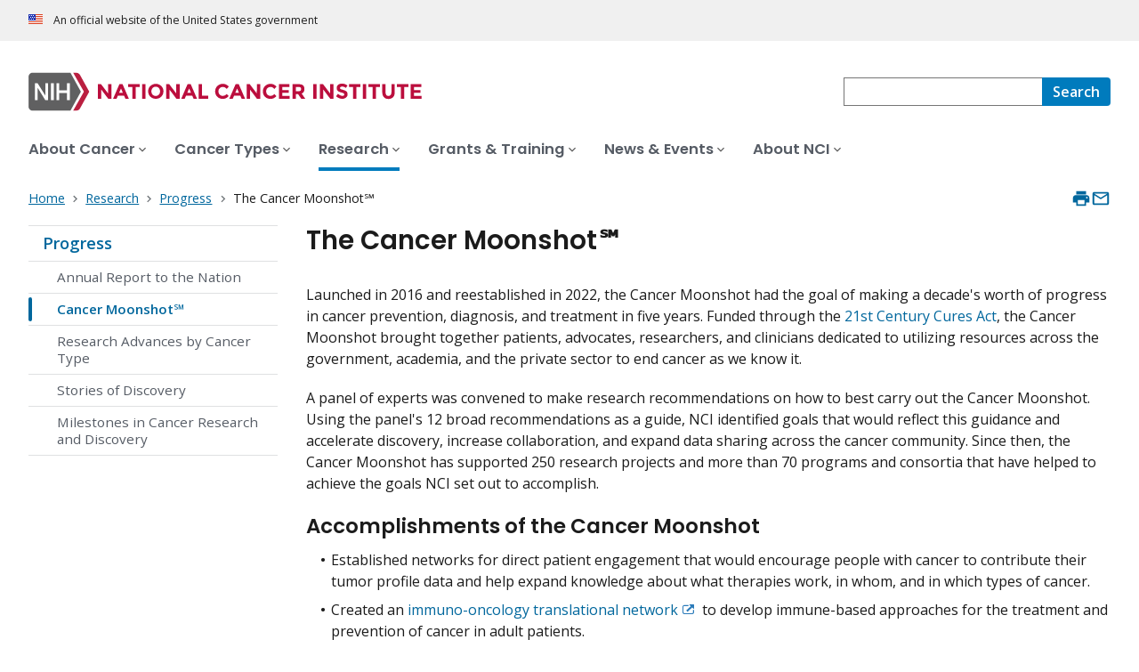

--- FILE ---
content_type: text/html; charset=UTF-8
request_url: https://www.cancer.gov/research/progress/moonshot-cancer-initiative
body_size: 9169
content:
<!DOCTYPE html>
<html lang="en" dir="ltr" prefix="og: https://ogp.me/ns#">
  <head>
    <meta http-equiv="X-UA-Compatible" content="IE=edge">
    <meta charset="utf-8" />
<script>window.CDEConfig = {
  "exitDisclaimerHref":{
    "en":"\/policies\/linking",
    "es":"\/espanol\/politicas\/enlaces"
  },
  "showFloatingDelighters":true,
  "environmentConfig":{
    
  },
  "glossaryConfig":{
    "apiServer":"https:\/\/webapis.cancer.gov\/glossary\/v1\/"
  },
  "drugDictionaryConfig":{
    "apiServer":"https:\/\/webapis.cancer.gov\/drugdictionary\/v1\/"
  },
  "ctsConfig":{
    "apiServer":"https:\/\/clinicaltrialsapi.cancer.gov\/api\/v2",
    "printApiBase":"https:\/\/www.cancer.gov\/CTS.Print",
    "zipConversionEndpoint":"\/cts_api\/zip_code_lookup",
    "listingApiServer": "https:\/\/webapis.cancer.gov\/triallistingsupport\/v1\/"
  },
  "r4rConfig":{
    "apiServer":"https:\/\/webapis.cancer.gov\/r4r\/v1"
  },
  "general":{
    "apiServer":"https:\/\/webapis.cancer.gov",
    "mediaServer":"https:\/\/nci-media.cancer.gov"
  },
  "sitewideSearchConfig":{
    "bestBetsApiServer":"https:\/\/webapis.cancer.gov\/bestbets\/v1\/",
    "searchApiServer":"https:\/\/webapis.cancer.gov\/sitewidesearch\/v1\/"
  },
  "chartData": {
    "factBook": {
      "baseUrl": "\/about-nci\/budget\/fact-book",
      "dataType": "json"
    }
  }
};</script>
<script id="ncids-nav-info">window.ncidsNavInfo = { nav: { id: "898585", menu_type: "section-nav"}, item_id: 898585};</script>
<meta name="description" content="The Cancer Moonshot marshalled resources across the federal government to speed progress in cancer research and lead to improved cancer prevention, detection, and treatment." />
<link rel="canonical" href="https://www.cancer.gov/research/progress/moonshot-cancer-initiative" />
<meta http-equiv="content-language" content="en" />
<meta name="robots" content="index" />
<meta property="og:type" content="Website" />
<meta property="og:url" content="https://www.cancer.gov/research/progress/moonshot-cancer-initiative" />
<meta property="og:title" content="Cancer Moonshot℠" />
<meta property="og:description" content="The Cancer Moonshot marshalled resources across the federal government to speed progress in cancer research and lead to improved cancer prevention, detection, and treatment." />
<meta property="og:image" content="https://www.cancer.gov/sites/g/files/xnrzdm211/files/cgov_image/social_media/100/300/8/files/cancer-moonshot-logo-social-media.jpg" />
<meta name="cgdp.domain" content="cgov" />
<meta name="cgdp.template" content="default" />
<meta name="dcterms.subject" content="Research" />
<meta name="dcterms.type" content="cgvArticle" />
<meta name="dcterms.coverage" content="nciglobal,ncienterprise" />
<meta name="dcterms.isPartOf" content="Research Progress" />
<meta name="dcterms.isReferencedBy" content="event1" />
<meta name="dcterms.issued" content="2025-04-29" />
<meta name="twitter:card" content="summary" />
<link rel="icon" href="https://www.cancer.gov/profiles/custom/cgov_site/themes/custom/cgov/static/images/design-elements/icons/favicons/favicon.ico" sizes="32x32"/>
<link rel="icon" href="https://www.cancer.gov/profiles/custom/cgov_site/themes/custom/cgov/static/images/design-elements/icons/favicons/favicon.svg" type="image/svg+xml"/>
<link rel="apple-touch-icon" href="https://www.cancer.gov/profiles/custom/cgov_site/themes/custom/cgov/static/images/design-elements/icons/favicons/apple-touch-icon.png"/>
<link rel="manifest" href="https://www.cancer.gov/profiles/custom/cgov_site/themes/custom/cgov/static/images/design-elements/icons/favicons/site.webmanifest"/>
<meta name="x-no-op" content="none" />
<meta name="Generator" content="Drupal 10 (https://www.drupal.org)" />
<meta name="MobileOptimized" content="width" />
<meta name="HandheldFriendly" content="true" />
<meta name="viewport" content="width=device-width, user-scalable=yes, initial-scale=1, minimum-scale=1" />
<script id="cgov-adobe-url" type="text/javascript" src="//assets.adobedtm.com/6a4249cd0a2c/949e98979342/launch-5f2a5357bf66.min.js" async="async"></script>
<script type="application/ld+json">{
    "@context": "https://schema.org",
    "@graph": [
        {
            "@type": "WebSite",
            "name": "National Cancer Institute (.gov)",
            "url": "https://www.cancer.gov"
        }
    ]
}</script>
<link rel="alternate" hreflang="en" href="https://www.cancer.gov/research/progress/moonshot-cancer-initiative" />

    <title>Cancer Moonshot℠ - NCI</title>
    <link rel="preconnect" href="https://static.cancer.gov" />
        <link rel="preconnect" href="https://fonts.googleapis.com">
    <link rel="preconnect" href="https://fonts.gstatic.com" crossorigin>
    <link href="https://fonts.googleapis.com/css2?family=Open+Sans:ital,wght@0,300;0,400;0,600;0,700;1,300;1,400;1,600;1,700&family=Poppins:ital,wght@0,300;0,400;0,500;0,600;1,300;1,400;1,500;1,600&family=Roboto+Mono:ital,wght@0,300;0,400;0,700;1,300;1,400;1,700&display=swap" rel="stylesheet">
    <meta name="apple-mobile-web-app-title" content="Cancer.gov" />
    <meta name="application-name" content="Cancer.gov" />
    <link rel="stylesheet" media="all" href="/sites/g/files/xnrzdm211/files/css/css_C3FcAroCBEtmYe2Yqkq-J-jZ9O8QrqNb19PDeR8r1MM.css?delta=0&amp;language=en&amp;theme=ncids_trans&amp;include=eJxFyEEKwCAMBMAPiT6prCbUgJWQjYf-vsfOcfYw4ZWBzYZIG0uLI3AHfLJJHMeq_9Sz_fRlnCqFL1Of1kH9ABKWHHs" />
<link rel="stylesheet" media="all" href="/profiles/custom/cgov_site/themes/custom/ncids_trans/dist/css/ncids-trans-common.css?t6rz67" />
<link rel="stylesheet" media="all" href="/profiles/custom/cgov_site/themes/custom/ncids_trans/dist/css/article.css?t6rz67" />

    
  </head>
  <body class="has-translated-content">
        <a href="#main-content" class="usa-skipnav">
      Skip to main content
    </a>
    
      <div class="dialog-off-canvas-main-canvas" data-off-canvas-main-canvas>
    


  <section id="usa-banner" class="usa-banner" aria-label="Official government website">
  <header class="usa-banner__header">
    <div class="usa-banner__inner">
      <div class="usa-banner__header-text">
        An official website of the United States government
      </div>
            
    </div>
  </header>
</section>



  <header id="nci-header" class="nci-header nci-header--megamenu" data-base-path="/">
	<div class="nci-header__navbar">
		<div class="nci-logo" id="extended-mega-logo">
			<a href="/">
				<picture><source media="(min-width: 1024px)" srcset="/sites/g/files/xnrzdm211/files/ncids_header/logos/Logo_NCI.svg" />
<img src="/sites/g/files/xnrzdm211/files/ncids_header/logos/Logo_NCI_Mobile.svg" alt="National Cancer Institute Home Page" />
</picture>

			</a>
		</div>

		<div class="nci-header-nav__secondary">
			<button class="usa-button nci-header-mobilenav__open-btn">Menu</button>

							<form class="nci-header-search" method="get" action="/search/results" role="search">
					<label class="usa-sr-only" for="nci-header-search__field">
						Search
					</label>

																										<input class="usa-input" id="nci-header-search__field" type="search" name="swKeyword"  data-autosuggest-collection="cgov"/>
					<button class="usa-button nci-header-search__search-button" type="submit" aria-label="Search">
						<span class="nci-header-search__label" aria-hidden="true">Search</span>
						<svg class="usa-icon" xmlns="http://www.w3.org/2000/svg" role="img" viewbox="0 0 24 24" aria-hidden="true">
							<path d="M0 0h24v24H0z" fill="none"/>
							<path d="M15.5 14h-.79l-.28-.27C15.41 12.59 16 11.11 16 9.5 16 5.91 13.09 3 9.5 3S3 5.91 3 9.5 5.91 16 9.5 16c1.61 0 3.09-.59 4.23-1.57l.27.28v.79l5 4.99L20.49 19l-4.99-5zm-6 0C7.01 14 5 11.99 5 9.5S7.01 5 9.5 5 14 7.01 14 9.5 11.99 14 9.5 14z"/>
						</svg>
					</button>
				</form>
					</div>
	</div>

			<nav aria-label="Primary navigation" class="nci-header-nav">
			<div class="nci-header-nav__inner">
				<ul class="nci-header-nav__primary">
											<li class="nci-header-nav__primary-item">
																																											<a  href="/about-cancer" class="nci-header-nav__primary-link" data-menu-id="829">
								<span>About Cancer</span>
							</a>
						</li>
											<li class="nci-header-nav__primary-item">
																																											<a  href="/types" class="nci-header-nav__primary-link" data-menu-id="11868">
								<span>Cancer Types</span>
							</a>
						</li>
											<li class="nci-header-nav__primary-item">
																																																										<a  href="/research" class="nci-header-nav__primary-link usa-current" data-menu-id="12732">
								<span>Research</span>
							</a>
						</li>
											<li class="nci-header-nav__primary-item">
																																											<a  href="/grants-training" class="nci-header-nav__primary-link" data-menu-id="914792">
								<span>Grants &amp; Training</span>
							</a>
						</li>
											<li class="nci-header-nav__primary-item">
																																											<a  href="/news-events" class="nci-header-nav__primary-link" data-menu-id="12664">
								<span>News &amp; Events</span>
							</a>
						</li>
											<li class="nci-header-nav__primary-item">
																																											<a  href="/about-nci" class="nci-header-nav__primary-link" data-menu-id="10952">
								<span>About NCI</span>
							</a>
						</li>
									</ul>
			</div>
		</nav>
	
</header>



<div class="grid-container">
	<div class="grid-row flex-no-wrap">
		<div
			class="grid-col-10">
			    <nav class="usa-breadcrumb usa-breadcrumb--wrap" aria-label="Breadcrumbs">
    <ol class="usa-breadcrumb__list">
              <li class="usa-breadcrumb__list-item">
          <a href="/" class="usa-breadcrumb__link">
            <span>Home</span>
          </a>
        </li>
              <li class="usa-breadcrumb__list-item">
          <a href="/research" class="usa-breadcrumb__link">
            <span>Research</span>
          </a>
        </li>
              <li class="usa-breadcrumb__list-item">
          <a href="/research/progress" class="usa-breadcrumb__link">
            <span>Progress</span>
          </a>
        </li>
                    <li class="usa-breadcrumb__list-item usa-current" aria-current="page">
          <span>The Cancer Moonshot℠</span>
        </li>
          </ol>
  </nav>


		</div>
		

      


<section  class="cgdp-page-options cgdp-page-options--top" aria-label="Page options top">
  <button class="usa-button usa-button--unstyled" onclick="window.print()">
    <svg xmlns="http://www.w3.org/2000/svg" height="24" viewBox="0 0 24 24" width="24" class="usa-icon" role="img" aria-hidden="true" focusable="false">
      <path d="M0 0h24v24H0z" fill="none"/>
      <path d="M19 8H5c-1.66 0-3 1.34-3 3v6h4v4h12v-4h4v-6c0-1.66-1.34-3-3-3zm-3 11H8v-5h8v5zm3-7c-.55 0-1-.45-1-1s.45-1 1-1 1 .45 1 1-.45 1-1 1zm-1-9H6v4h12V3z"/>
    </svg>
    <span class="usa-sr-only">
      Print    </span>
  </button>
  <a class="usa-button usa-button--unstyled" href="mailto:?subject=Information from the National Cancer Institute Web Site &body=I found this information on www.cancer.gov and I'd like to share it with you: https://www.cancer.gov/research/progress/moonshot-cancer-initiative %0D%0A%0D%0A NCI's Web site, www.cancer.gov, provides accurate, up-to-date, comprehensive cancer information from the U.S. government's principal agency for cancer research. If you have questions or need additional information, we invite you to contact NCI's LiveHelp instant messaging service at https://livehelp.cancer.gov, or call the NCI's Contact Center 1-800-4-CANCER (1-800-422-6237) (toll-free from the United States).">
    <svg xmlns="http://www.w3.org/2000/svg" height="24" viewBox="0 0 24 24" width="24" class="usa-icon" role="img" aria-hidden="true" focusable="false">
        <path d="M0 0h24v24H0z" fill="none"/>
        <path d="M20 4H4c-1.1 0-1.99.9-1.99 2L2 18c0 1.1.9 2 2 2h16c1.1 0 2-.9 2-2V6c0-1.1-.9-2-2-2zm0 14H4V8l8 5 8-5v10zm-8-7L4 6h16l-8 5z"/>
    </svg>
    <span class="usa-sr-only">
      Email    </span>
  </a>
</section>

	</div>
</div>

<div id="page" class="grid-container">
	<div class="grid-row grid-gap">
		  <!-- SECTION NAVIGATION -->
  <div class="desktop:grid-col-3 nci-no-print">
    



  <nav aria-label="Secondary navigation">
    <ul class="usa-sidenav">
             
        
  <li class="usa-sidenav__item">
    <a  href="/research/progress" data-menu-id="898585" class="usa-current usa-current--nci-ancestor">Progress</a>
          <ul class="usa-sidenav__sublist">
                              <li class="usa-sidenav__item">
    <a  href="/research/progress/annual-report-nation" data-menu-id="916837">Annual Report to the Nation</a>
  </li>

  
                         
        
  <li class="usa-sidenav__item">
    <a  href="/research/progress/moonshot-cancer-initiative" data-menu-id="1155516" class="usa-current" aria-current="page">Cancer Moonshot℠</a>
    
  </li>

  
                              <li class="usa-sidenav__item">
    <a  href="/research/progress/cancer-types-research-advances" data-menu-id="1150476">Research Advances by Cancer Type</a>
  </li>

  
                              <li class="usa-sidenav__item">
    <a  href="/research/progress/discovery" data-menu-id="608323">Stories of Discovery</a>
  </li>

  
                              <li class="usa-sidenav__item">
    <a  href="/research/progress/250-years-milestones" data-menu-id="898587">Milestones in Cancer Research and Discovery</a>
  </li>

  
              </ul>
    
  </li>

  
    </ul>
  </nav>

  </div>

		<div class="desktop:grid-col-9">
			<main class="cgdp-main-content" id="main-content">
				  
<!-- ********************************* BEGIN Page Content ********************************** -->
<article>
	<h1 class="nci-heading-h1">
		The Cancer Moonshot℠
	</h1>
	<div class="cgdp-inner-content-area">
		
		
    
<div class="cgdpl">
  <div class="contentzone">
    <div id="cgvBody">
      <div  class="cgdp-article-body">
                  
<section >
      <p>Launched in 2016 and reestablished in 2022, the Cancer Moonshot had the goal of making a decade's worth of progress in cancer prevention, diagnosis, and treatment in five years. Funded through the <a href="https://www.cancer.gov/about-nci/budget/fact-book/cancer-moonshot">21</a><a href="/about-nci/budget/fact-book/cancer-moonshot" data-entity-type="node" data-entity-uuid="8b71cc8d-0662-4741-8e45-450269ae303d" data-entity-substitution="canonical">st Century Cures Ac</a><a href="https://www.cancer.gov/about-nci/budget/fact-book/cancer-moonshot">t</a>, the Cancer Moonshot brought together patients, advocates, researchers, and clinicians dedicated to utilizing resources across the government, academia, and the private sector to end cancer as we know it.</p><p>A panel of experts was convened to make research recommendations on how to best carry out the Cancer Moonshot. Using the panel's 12 broad recommendations as a guide, NCI identified goals that would reflect this guidance and accelerate discovery, increase collaboration, and expand data sharing across the cancer community. Since then, the Cancer Moonshot has supported 250 research projects and more than 70 programs and consortia that have helped to achieve the goals NCI set out to accomplish.</p><h2>Accomplishments of the Cancer Moonshot</h2><ul><li>Established networks for direct patient engagement that would encourage people with cancer to contribute their tumor profile data and help expand knowledge about what therapies work, in whom, and in which types of cancer.</li><li>Created an <a href="https://www.iotnmoonshot.org/en/">immuno-oncology translational network</a> to develop immune-based approaches for the treatment and prevention of cancer in adult patients.</li><li>Built a pediatric immunotherapy discovery and development network to overcome challenges in the development of immunotherapies for childhood cancers.</li><li>Developed ways to overcome cancer's resistance to therapy through studies to identify the mechanisms that lead cancer cells to become resistant to previously effective treatments.</li><li>Constructed a national cancer data ecosystem — the <a href="/about-nci/organization/cbiit/projects/crdc" data-entity-type="node" data-entity-uuid="7ab4a571-4d7d-472c-90c3-ce22a64ec253" data-entity-substitution="canonical">NCI Cancer Research Data Commons</a> — to enable researchers, clinicians, and patients to contribute data and facilitate more efficient data analysis.</li><li>Intensified research on the leading causes of childhood cancers, including improving our understanding of fusion oncoproteins, a major driver of pediatric cancer, and using new preclinical models to develop inhibitors that target them.</li><li>Minimized cancer treatment's debilitating side effects by accelerating the development of guidelines for routine monitoring and management of patient-reported symptoms.</li><li>Targeted the prevention and early detection of hereditary cancers by improving current methods and developing new strategies for the prevention and early detection of cancer in high-risk individuals.</li><li>Expanded the use of proven cancer prevention and early detection strategies to reduce cancer risk in all populations.</li><li>Conducted a retrospective analysis of patient data and biospecimens from past clinical trials to predict future patient outcomes.</li><li>Built the <a href="https://humantumoratlas.org/">Human Tumor Atlas Network</a> to document the genetic lesions and cellular interactions of an individual tumor as it evolves from a precancerous lesion to advanced cancer.</li><li>Developed new enabling cancer technologies to characterize tumors and test therapies.</li><li>Created the Cancer Screening Research Network and is supporting the <a href="https://prevention.cancer.gov/major-programs/cancer-screening-research-network-csrn/vanguard-study">Vanguard Study</a>, which will assess the feasibility of using multi-cancer detection (MCD) tests in larger trials to assess whether the benefits of using MCD tests to screen for cancer outweigh the harms, and whether they can detect cancer early in a way that reduces deaths.</li><li>Launched the <a href="https://healthcaredelivery.cancer.gov/telehealth/trace.html">NCI Telehealth Research Centers of Excellence program</a>, aimed at determining whether the use of telehealth can improve cancer-related care and outcomes across the cancer control continuum.</li></ul>
  </section>

              </div>
    </div>
  </div>
</div>


	</div>
	<footer class="cgdp-article-footer">
		
		
					<div class="cgdp-document-dates">
			<ul class="usa-list usa-list--unstyled">
													<li>
						<strong>Updated:</strong>
						<time datetime="2025-04-29T12:00:00Z">April 29, 2025</time>

					</li>
											</ul>
		</div>
	
					<div class="cgdp-public-use">
        <p><em>If you would like to reproduce some or all of this content, see <a href="/policies/copyright-reuse">Reuse of NCI Information</a> for guidance about copyright and permissions. In the case of permitted digital reproduction, please credit the National Cancer Institute as the source and link to the original NCI product using the original product's title; e.g., “The Cancer Moonshot℠ was originally published by the National Cancer Institute.”</em></p>

  

</div>

					</footer>
</article>


			</main>
		</div>
		<div class="desktop:grid-col-9 desktop:grid-offset-3">
			

      


<section  class="cgdp-page-options cgdp-page-options--bottom" aria-label="Page options bottom">
  <button class="usa-button usa-button--unstyled" onclick="window.print()">
    <svg xmlns="http://www.w3.org/2000/svg" height="24" viewBox="0 0 24 24" width="24" class="usa-icon" role="img" aria-hidden="true" focusable="false">
      <path d="M0 0h24v24H0z" fill="none"/>
      <path d="M19 8H5c-1.66 0-3 1.34-3 3v6h4v4h12v-4h4v-6c0-1.66-1.34-3-3-3zm-3 11H8v-5h8v5zm3-7c-.55 0-1-.45-1-1s.45-1 1-1 1 .45 1 1-.45 1-1 1zm-1-9H6v4h12V3z"/>
    </svg>
    <span class="usa-sr-only">
      Print    </span>
  </button>
  <a class="usa-button usa-button--unstyled" href="mailto:?subject=Information from the National Cancer Institute Web Site &body=I found this information on www.cancer.gov and I'd like to share it with you: https://www.cancer.gov/research/progress/moonshot-cancer-initiative %0D%0A%0D%0A NCI's Web site, www.cancer.gov, provides accurate, up-to-date, comprehensive cancer information from the U.S. government's principal agency for cancer research. If you have questions or need additional information, we invite you to contact NCI's LiveHelp instant messaging service at https://livehelp.cancer.gov, or call the NCI's Contact Center 1-800-4-CANCER (1-800-422-6237) (toll-free from the United States).">
    <svg xmlns="http://www.w3.org/2000/svg" height="24" viewBox="0 0 24 24" width="24" class="usa-icon" role="img" aria-hidden="true" focusable="false">
        <path d="M0 0h24v24H0z" fill="none"/>
        <path d="M20 4H4c-1.1 0-1.99.9-1.99 2L2 18c0 1.1.9 2 2 2h16c1.1 0 2-.9 2-2V6c0-1.1-.9-2-2-2zm0 14H4V8l8 5 8-5v10zm-8-7L4 6h16l-8 5z"/>
    </svg>
    <span class="usa-sr-only">
      Email    </span>
  </a>
</section>

		</div>
	</div>
</div>

  <div id="block-ncidsfooterenglish">
  
    
      <style>
   .cgdpl .usa-button {
      color: #fff !important;
   }
   .cgdpl .usa-button.usa-button--accent-warm {
      color: #1b1b1b !important;
   }
</style>
<footer
  class="usa-footer usa-footer--nci-big"
  id="nci-footer"
  aria-label="Footer"
>
  <div class="grid-container usa-footer__return-to-top">
    <a href="#top" aria-label="Back To Top"><span>Back To Top</span></a>
  </div>
  <div class="usa-footer__primary-section">
    <div class="grid-container">
      <div class="grid-row grid-gap">
        <div class="tablet:grid-col-8">
          <nav class="usa-footer__nav" aria-label="Footer navigation">
            <div class="grid-row grid-gap-4">
              <div class="mobile-lg:grid-col-6 desktop:grid-col-4">
                <section
                  class="usa-footer__primary-content usa-footer__primary-content--collapsible"
                >
                  <div class="usa-footer__primary-link">About</div>
                  <ul class="usa-list usa-list--unstyled">
                    <li class="usa-footer__secondary-link">
                      <a href="/about-website">About This Website</a>
                    </li>
                    <li class="usa-footer__secondary-link">
                      <a href="/espanol">en Español</a>
                    </li>
                    <li class="usa-footer__secondary-link">
                      <a href="/policies/copyright-reuse">Reuse &amp; Copyright</a>
                    </li>
                    <li class="usa-footer__secondary-link">
                      <a href="/social-media">Social Media</a>
                    </li>
                  </ul>
                </section>
              </div>
              <div class="mobile-lg:grid-col-6 desktop:grid-col-4">
                <section
                  class="usa-footer__primary-content usa-footer__primary-content--collapsible"
                >
                  <div class="usa-footer__primary-link">Resources</div>
                  <ul class="usa-list usa-list--unstyled">
                    <li class="usa-footer__secondary-link">
                      <a href="/contact">Contact Us</a>
                    </li>
                    <li class="usa-footer__secondary-link">
                      <a href="/publications">Publications</a>
                    </li>
                    <li class="usa-footer__secondary-link">
                      <a href="/publications/dictionaries/cancer-terms"
                        >Dictionary of Cancer Terms</a
                      >
                    </li>
                    <li class="usa-footer__secondary-link">
                      <a href="/research/participate/clinical-trials-search"
                        >Find a Clinical Trial</a
                      >
                    </li>
                  </ul>
                </section>
              </div>
              <div class="mobile-lg:grid-col-6 desktop:grid-col-4">
                <section
                  class="usa-footer__primary-content usa-footer__primary-content--collapsible"
                >
                  <div class="usa-footer__primary-link">Policies</div>
                  <ul class="usa-list usa-list--unstyled">
                    <li class="usa-footer__secondary-link">
                      <a href="/policies/accessibility">Accessibility</a>
                    </li>
                    <li class="usa-footer__secondary-link">
                      <a href="https://www.nih.gov/institutes-nih/nih-office-director/office-communications-public-liaison/freedom-information-act-office">FOIA</a>
                    </li>
                    <li class="usa-footer__secondary-link">
                      <a href="/policies/privacy-security"
                        >Privacy &amp; Security</a
                      >
                    </li>
                    <li class="usa-footer__secondary-link">
                      <a href="/policies/disclaimer">Disclaimers</a>
                    </li>
                    <li class="usa-footer__secondary-link">
                      <a
                        href="https://www.hhs.gov/vulnerability-disclosure-policy/index.html"
                        >Vulnerability Disclosure</a
                      >
                    </li>
                  </ul>
                </section>
              </div>
            </div>
          </nav>
        </div>
        <div class="tablet:grid-col-4">
          <div class="usa-sign-up">
            <div class="usa-sign-up__heading">Sign up for email updates</div>
            <form
              action="https://public.govdelivery.com/accounts/USNIHNCI/subscribers/qualify"
              aria-label="Footer subscribe"
              class="usa-form"
              accept-charset="UTF-8"
              method="post"
              novalidate
              target="_blank"
              id="signup"
            >
              <input
                type="hidden"
                name="category_id"
                id="category_id"
                value=""
              />
              <div class="usa-form-group">
                <label class="usa-label" for="email">
                  Enter your email address
                </label>
                <input
                  class="usa-input width-full"
                  id="email"
                  name="email"
                  type="email"
                  value=""
                />
              </div>
              <button class="usa-button usa-button--accent-warm" type="submit">
                Sign up
              </button>
            </form>
          </div>
        </div>
      </div>
    </div>
  </div>
  <div class="usa-footer__secondary-section">
    <div class="grid-container">
      <div class="grid-row grid-gap">
        <div class="usa-footer__logo grid-row desktop:grid-col-5">
          <div class="mobile-lg:grid-col-auto desktop:margin-bottom-3">
            <p class="usa-footer__logo-heading">
              <span class="logo__agency-name">National Cancer Institute </span>
              <span class="logo__parent-organization"
                >at the National Institutes of Health</span
              >
            </p>
          </div>
        </div>
        <div class="usa-footer__contact-links mobile-lg:grid-col-7">
          <div class="usa-footer__contact-heading">Contact Us</div>
          <div class="usa-footer__address">
            <div class="usa-footer__contact-info grid-row grid-gap">
              <div class="tablet:grid-col-auto">
                <a href="https://livehelp.cancer.gov/">Live Chat</a>
              </div>
              <div class="tablet:grid-col-auto">
                <a href="tel:1-800-4-CANCER">1-800-4-CANCER</a>
              </div>
              <div class="tablet:grid-col-auto">
                <a href="mailto:NCIinfo@nih.gov">NCIinfo@nih.gov</a>
              </div>
              <div class="tablet:grid-col-auto">
                <a
                  class="no-exit-notification"
                  href="https://ncidccpssurveys.gov1.qualtrics.com/jfe/form/SV_egtxdVcMuOiM3Yi"
                  target="_blank"
                  >Site Feedback</a
                >
              </div>
            </div>
          </div>
        </div>
      </div>
      <div class="grid-row grid-gap">
        <div class="usa-footer__social-links desktop:grid-col-5">
          <div class="usa-footer__social-heading">Follow us</div>
          <div class="grid-row grid-gap-1 nci-big__social">
            <div class="grid-col-auto">
              <a
                class="usa-social-link no-exit-notification"
                href="https://www.facebook.com/cancer.gov"
              >
                <svg
                  xmlns="http://www.w3.org/2000/svg"
                  viewBox="0 0 24 24"
                  width="24"
                  class="usa-icon"
                  role="img"
                  aria-labelledby="facebook-title"
                >
                  <title id="facebook-title">Facebook</title>
                  <rect fill="none" height="24" width="24" />
                  <path
                    d="M22,12c0-5.52-4.48-10-10-10S2,6.48,2,12c0,4.84,3.44,8.87,8,9.8V15H8v-3h2V9.5C10,7.57,11.57,6,13.5,6H16v3h-2 c-0.55,0-1,0.45-1,1v2h3v3h-3v6.95C18.05,21.45,22,17.19,22,12z"
                  />
                </svg>
              </a>
            </div>
            <div class="grid-col-auto">
              <a
                class="usa-social-link no-exit-notification"
                href="https://twitter.com/thenci"
              >
                <svg
                  xmlns="http://www.w3.org/2000/svg"
                  viewBox="0 0 24 24"
                  class="usa-icon"
                  role="img"
                  aria-labelledby="x-title"
                >
                  <title id="x-title">Follow on X</title>
                  <path
                    d="M12 22c5.5 0 10-4.5 10-10S17.5 2 12 2 2 6.5 2 12s4.5 10 10 10zm5.2-15.6L13.3 11l4.3 6.2h-3.1L11.6 13 8 17.2h-.9l4.1-4.8-4.1-6h3.1l2.7 3.9 3.4-3.9h.9zm-5.6 5.4.4.6 2.8 4h1.4l-3.5-5-.4-.6-2.6-3.7H8.3l3.3 4.7z"
                  />
                </svg>
              </a>
            </div>
            <div class="grid-col-auto">
              <a
                class="usa-social-link no-exit-notification"
                href="https://www.instagram.com/nationalcancerinstitute/"
              >
                <svg
                  xmlns="http://www.w3.org/2000/svg"
                  viewBox="0 0 24 24"
                  class="usa-icon"
                  role="img"
                  aria-labelledby="instagram-title"
                >
                  <title id="instagram-title">Instagram</title>
                  <g id="Instagram">
                    <path d="M12,10a2,2,0,1,0,2,2A2,2,0,0,0,12,10Z" />
                    <path
                      d="M12,2A10,10,0,1,0,22,12,10,10,0,0,0,12,2Zm6,12.69A3.32,3.32,0,0,1,14.69,18H9.31A3.32,3.32,0,0,1,6,14.69V9.31A3.32,3.32,0,0,1,9.31,6h5.38A3.32,3.32,0,0,1,18,9.31Z"
                    />
                    <path
                      d="M16.94,9.31a2.25,2.25,0,0,0-2.25-2.25H9.31A2.25,2.25,0,0,0,7.06,9.31v5.38a2.25,2.25,0,0,0,2.25,2.25h5.38a2.25,2.25,0,0,0,2.25-2.25h0ZM12,15.09A3.09,3.09,0,1,1,15.09,12,3.09,3.09,0,0,1,12,15.09Zm3.77-5.75a.79.79,0,0,1-.55.23.83.83,0,0,1-.55-.23.78.78,0,0,1,0-1.11A.82.82,0,0,1,15.22,8a.78.78,0,0,1,.55,1.33Z"
                    />
                  </g>
                </svg>
              </a>
            </div>
            <div class="grid-col-auto">
              <a
                class="usa-social-link no-exit-notification"
                href="https://www.youtube.com/NCIgov"
              >
                <svg
                  xmlns="http://www.w3.org/2000/svg"
                  viewBox="0 0 24 24"
                  class="usa-icon"
                  role="img"
                  aria-labelledby="youtube-title"
                >
                  <title id="youtube-title">Youtube</title>
                  <g id="YouTube">
                    <path
                      d="M12,2A10,10,0,1,0,22,12,10,10,0,0,0,12,2Zm5.75,12.91A1.49,1.49,0,0,1,16.69,16a34.65,34.65,0,0,1-4.69.26A34.65,34.65,0,0,1,7.31,16a1.49,1.49,0,0,1-1.06-1.06A15.88,15.88,0,0,1,6,12a15.88,15.88,0,0,1,.25-2.91A1.49,1.49,0,0,1,7.31,8,34.65,34.65,0,0,1,12,7.77,34.65,34.65,0,0,1,16.69,8a1.49,1.49,0,0,1,1.06,1.06A15.88,15.88,0,0,1,18,12,15.88,15.88,0,0,1,17.75,14.91Z"
                    />
                    <polygon
                      points="10.77 13.78 13.91 12 10.77 10.22 10.77 13.78"
                    />
                  </g>
                </svg>
              </a>
            </div>
            <div class="grid-col-auto">
              <a
                class="usa-social-link no-exit-notification"
                href="https://www.linkedin.com/company/nationalcancerinstitute/"
              >
                <svg
                  xmlns="http://www.w3.org/2000/svg"
                  viewBox="0 0 24 24"
                  class="usa-icon"
                  role="img"
                  aria-labelledby="linkedin-title"
                >
                  <title id="linkedin-title">Linkedin</title>
                  <g id="final">
                    <path
                      d="M12,2C6.48,2,2,6.48,2,12s4.48,10,10,10s10-4.48,10-10S17.52,2,12,2z M8.912001,17.584H6.584v-7.472h2.328001V17.584z
                          M7.744,9.104C6.992,9.104,6.4,8.488,6.4,7.76c0-0.752,0.592-1.344,1.344-1.344c0.728,0,1.343999,0.592,1.343999,1.344
                          C9.087999,8.488,8.472,9.104,7.744,9.104z M17.6,17.584h-2.328v-3.64c0-0.856-0.024001-1.967999-1.216001-1.967999
                          s-1.392,0.927999-1.392,1.912v3.696H10.36v-7.472h2.224v1.008h0.024c0.464-0.752,1.296-1.216001,2.199999-1.192
                          c2.352001,0,2.792,1.552001,2.792,3.544001C17.6,13.472,17.6,17.584,17.6,17.584z"
                    />
                  </g>
                </svg>
              </a>
            </div>
          </div>
        </div>
        <div class="usa-footer__contact-links desktop:grid-col-7">
          <div class="usa-footer__address height-full">
            <div class="usa-footer__contact-info grid-row grid-gap height-full">
              <address>
                <a href="https://www.hhs.gov/"
                  >U.S. Department of Health and Human Services
                </a>
                <a href="https://www.nih.gov/"
                  >National Institutes of Health
                </a>
                <a href="https://www.cancer.gov/">National Cancer Institute </a>
                <a href="https://usa.gov/">USA.gov</a>
              </address>
            </div>
          </div>
        </div>
      </div>
    </div>
  </div>
</footer>


  </div>



  </div>

    <script src="/sites/g/files/xnrzdm211/files/js/js_bcTbQBzp6YE0qqWT7tuNm7I3ozOL7lc3mVkbH8Bt-os.js?scope=footer&amp;delta=0&amp;language=en&amp;theme=ncids_trans&amp;include=eJzLS85MKY4vKUrMK9ZPLCrJTM5JBQBNMges"></script>
<script src="/profiles/custom/cgov_site/themes/custom/ncids_trans/dist/js/ncids-trans-common.js?t6rz67"></script>
<script src="/profiles/custom/cgov_site/themes/custom/ncids_trans/dist/js/article.js?t6rz67"></script>

    
  </body>
</html>


--- FILE ---
content_type: application/javascript
request_url: https://www.cancer.gov/profiles/custom/cgov_site/themes/custom/ncids_trans/dist/js/ncids-trans-common.js?t6rz67
body_size: 43252
content:
/*! For license information please see ncids-trans-common.js.LICENSE.txt */
(function(){var __webpack_modules__={928:function(e,t,n){var i,s,o;s=[n(1669)],void 0===(o="function"==typeof(i=function(e){e.NCI||(e.NCI={}),e.NCI.prevent_enter=function(t,n){var i=this;i.$el=e(t),i.el=t,i.init=function(){i.options=e.extend({},e.NCI.prevent_enter.defaultOptions,n),i.$el.data("NCI.prevent_enter")||(i.$el.data("NCI.prevent_enter",i),i.$el.submit(function(t){e(document.activeElement).is('[data-prevent-enter="false"]')||event.preventDefault()}))},i.init()},e.NCI.prevent_enter.defaultOptions={option:"setting"},e.fn.NCI_prevent_enter=function(t){return this.each(function(){new e.NCI.prevent_enter(this,t)})}})?i.apply(t,s):i)||(e.exports=o)},1361:function(module){var factory;factory=function(){return function(e){var t={};function n(i){if(t[i])return t[i].exports;var s=t[i]={i:i,l:!1,exports:{}};return e[i].call(s.exports,s,s.exports,n),s.l=!0,s.exports}return n.m=e,n.c=t,n.d=function(e,t,i){n.o(e,t)||Object.defineProperty(e,t,{configurable:!1,enumerable:!0,get:i})},n.r=function(e){Object.defineProperty(e,"__esModule",{value:!0})},n.n=function(e){var t=e&&e.__esModule?function(){return e.default}:function(){return e};return n.d(t,"a",t),t},n.o=function(e,t){return Object.prototype.hasOwnProperty.call(e,t)},n.p="",n(n.s="./src/index.js")}({"./src/baseSortFunctions.js":function(module,exports,__webpack_require__){"use strict";eval('\n\nObject.defineProperty(exports, "__esModule", {\n  value: true\n});\n\nvar _utilities = __webpack_require__(/*! ./utilities */ "./src/utilities.js");\n\nvar defaultSort = function defaultSort(a, b, sortUp) {\n  if (sortUp) {\n    if ((0, _utilities.isValidNumber)(a) && (0, _utilities.isValidNumber)(b)) {\n      return (0, _utilities.removeCurrency)(a) - (0, _utilities.removeCurrency)(b);\n    }\n    // localeCompare offers support for non-ASCII characters\n    return a.localeCompare(b);\n  } else {\n    if ((0, _utilities.isValidNumber)(a) && (0, _utilities.isValidNumber)(b)) {\n      return (0, _utilities.removeCurrency)(b) - (0, _utilities.removeCurrency)(a);\n    }\n    return b.localeCompare(a);\n  }\n};\n\nvar baseSortFunctions = {\n  __default__: defaultSort\n};\n\nexports.default = baseSortFunctions;\n\n//# sourceURL=webpack://sortablejs/./src/baseSortFunctions.js?')},"./src/create.js":function(module,exports,__webpack_require__){"use strict";eval("\n\nObject.defineProperty(exports, \"__esModule\", {\n  value: true\n});\n\nvar _utilities = __webpack_require__(/*! ./utilities */ \"./src/utilities.js\");\n\nvar createSortableTable = function createSortableTable(_ref) {\n  var tableContainerNode = _ref.table,\n      headerRowSelector = _ref.headerRowSelector,\n      bodyRowsSelector = _ref.bodyRowsSelector,\n      sortFunctions = _ref.sortFunctions;\n\n  var headersList = tableContainerNode.querySelectorAll(headerRowSelector);\n  var bodyList = tableContainerNode.querySelectorAll(bodyRowsSelector);\n  var headers = Array.from(headersList);\n  var tableBody = Array.from(bodyList);\n\n  if (!headersList.length) {\n    throw new Error('Tables must contain at least 1 column to be sortable');\n  }\n\n  if (!bodyList.length) {\n    throw new Error('Tables must contain rows to be sortable');\n  }\n\n  if (!tableBody.every(function (row) {\n    return row.children.length === headers.length;\n  })) {\n    throw new Error('All rows must contain the same number of columns as the header row');\n  }\n\n  /**\r\n   * Event Listener used on interaction with header cells.\r\n   * (NOTE: It is also possible to pass synthetic events to this function (as in the case of presort) by wrapping\r\n   * the header cell node in an object using the key 'target')\r\n   * \r\n   * @param {Event} e\r\n   * @param {string} [e.type] Type of DOM event\r\n   * @param {HTMLElement} e.target Header cell of column to sort\r\n   */\n  var sort = function sort(e) {\n    if (e.type === 'keydown') {\n      if (['Enter', ' '].indexOf(e.key) === -1) {\n        return;\n      }\n    }\n\n    var sortCol = headers.indexOf(e.target);\n\n    var isSorted = e.target.dataset['sorted'];\n    var sortUp = !isSorted ? true : isSorted === 'up' ? false : true;\n\n    var sortType = e.target.dataset.sortableType || '__default__';\n    var sortFunction = sortFunctions[sortType] || sortFunctions['__default__'];\n\n    var sorted = (0, _utilities.sortRows)(sortFunction, tableBody, sortCol, sortUp);\n    (0, _utilities.reorderRows)(sorted);\n    (0, _utilities.setActiveSortCol)(sortCol, headers, tableBody);\n  };\n\n  /**\r\n   * Though use cases may be limited, the option to have tables sort on initial load could be\r\n   * useful. In order to do so, we will poll the column headers for an attribute 'data-sortable-presort'.\r\n   * Note: Only the first column found with the attribute will be handled.\r\n   * \r\n   * NOTE: To avoid repetition, we will pass the node to the same sort function as a synthetic event.\r\n   * \r\n   * @param {HTMLElement[]} headers \r\n   */\n  var presort = function presort(headers) {\n    var cellToPresort = headers.find(function (cell) {\n      return cell.dataset.hasOwnProperty('sortablePresort');\n    });\n    if (cellToPresort) {\n      var syntheticEvent = {\n        target: cellToPresort\n      };\n      sort(syntheticEvent);\n    }\n  };\n\n  try {\n    (0, _utilities.addEventListeners)(headers, sort);\n    presort(headers);\n    return tableContainerNode;\n  } catch (err) {\n    throw err;\n  }\n};\n\nexports.default = createSortableTable;\n\n//# sourceURL=webpack://sortablejs/./src/create.js?")},"./src/index.js":function(module,exports,__webpack_require__){"use strict";eval("\n\nObject.defineProperty(exports, \"__esModule\", {\n  value: true\n});\n\nvar _typeof = typeof Symbol === \"function\" && typeof Symbol.iterator === \"symbol\" ? function (obj) { return typeof obj; } : function (obj) { return obj && typeof Symbol === \"function\" && obj.constructor === Symbol && obj !== Symbol.prototype ? \"symbol\" : typeof obj; };\n\nvar _baseSortFunctions = __webpack_require__(/*! ./baseSortFunctions */ \"./src/baseSortFunctions.js\");\n\nvar _baseSortFunctions2 = _interopRequireDefault(_baseSortFunctions);\n\nvar _create = __webpack_require__(/*! ./create */ \"./src/create.js\");\n\nvar _create2 = _interopRequireDefault(_create);\n\nfunction _interopRequireDefault(obj) { return obj && obj.__esModule ? obj : { default: obj }; }\n\n/**\r\n * \r\n * @param {string} [tableSelector=\"table[data-sortable]\"] The selector used to identify tables designated for sorting\r\n * @return {HTMLElement[]} An array of nodes representing the table elements of sortable tables\r\n */\nvar generateSortableTables = function generateSortableTables() {\n  var _ref = arguments.length > 0 && arguments[0] !== undefined ? arguments[0] : {},\n      _ref$tableSelector = _ref.tableSelector,\n      tableSelector = _ref$tableSelector === undefined ? 'table[data-sortable]' : _ref$tableSelector,\n      _ref$headerRowSelecto = _ref.headerRowSelector,\n      headerRowSelector = _ref$headerRowSelecto === undefined ? 'thead th' : _ref$headerRowSelecto,\n      _ref$bodyRowsSelector = _ref.bodyRowsSelector,\n      bodyRowsSelector = _ref$bodyRowsSelector === undefined ? 'tbody tr' : _ref$bodyRowsSelector,\n      _ref$customSortFuncti = _ref.customSortFunctions,\n      customSortFunctions = _ref$customSortFuncti === undefined ? {} : _ref$customSortFuncti;\n\n  if (typeof tableSelector !== 'string') {\n    throw new Error('Must use a valid selector string as tableSelector');\n  }\n\n  if ((typeof customSortFunctions === 'undefined' ? 'undefined' : _typeof(customSortFunctions)) !== 'object' || customSortFunctions === null) {\n    throw new Error('customSortFunctions must be a non-null object');\n  }\n\n  var areCustomSortFunctionsValid = Object.keys(customSortFunctions).every(function (presumedFunction) {\n    return typeof customSortFunctions[presumedFunction] === 'function';\n  });\n\n  if (!areCustomSortFunctionsValid) {\n    throw new Error('All custom sort functions must be FUNCTIONS!');\n  }\n\n  try {\n    var sortFunctions = Object.assign({}, _baseSortFunctions2.default, customSortFunctions);\n    var tables = Array.from(document.querySelectorAll(tableSelector));\n    var sortables = tables.map(function (table) {\n      return (0, _create2.default)({\n        table: table,\n        sortFunctions: sortFunctions,\n        headerRowSelector: headerRowSelector,\n        bodyRowsSelector: bodyRowsSelector\n      });\n    });\n    return sortables;\n  } catch (err) {\n    throw err;\n  }\n};\n\nexports.default = generateSortableTables;\n\n//# sourceURL=webpack://sortablejs/./src/index.js?")},"./src/utilities.js":function(module,exports,__webpack_require__){"use strict";eval("\n\nObject.defineProperty(exports, \"__esModule\", {\n  value: true\n});\n\nfunction _toConsumableArray(arr) { if (Array.isArray(arr)) { for (var i = 0, arr2 = Array(arr.length); i < arr.length; i++) { arr2[i] = arr[i]; } return arr2; } else { return Array.from(arr); } }\n\n/**\r\n * \r\n * @param {string} Cell value\r\n * @return {string} Cell value without '$'s or ','s \r\n */\nvar removeCurrency = exports.removeCurrency = function removeCurrency(str) {\n  return str.replace(/[$,]/g, '');\n};\n\n/**\r\n * To evaluate whether a string should in fact be treated as a number for purposes of sorting we:\r\n * a) Remove dollar signs and commas.\r\n * b) Use the native Javascript isNaN to see if the remaining string parses as a number or not.\r\n * \r\n * @param {string} Cell value\r\n * @return {boolean}\r\n */\nvar isValidNumber = exports.isValidNumber = function isValidNumber(str) {\n  return !isNaN(removeCurrency(str));\n};\n\n/**\r\n * Javascript's native Array sort is not stable across all browsers. Instead of using a completely different sorting\r\n * algorithm, a simple check of equality and deference to index order in cases where it exists allows us\r\n * to have the same stability as something like a merge sort.\r\n * \r\n * @param {function} sortFunction \r\n * @param {HTMLElement[]} unsorted \r\n * @param {number} sortCol \r\n * @param {boolean} sortUp\r\n * @return {HTMLElement[]} Array of Nodes\r\n */\nvar sortRows = exports.sortRows = function sortRows(sortFunction, unsorted, sortCol, sortUp) {\n  var unsortedWithIndex = unsorted.map(function (node, index) {\n    return { node: node, index: index };\n  });\n  var sortedWithIndex = unsortedWithIndex.sort(function (curr, next) {\n    var sortWithContext = function sortWithContext(sortCol, sortUp) {\n      var a = curr.node.children[sortCol].innerText;\n      var b = next.node.children[sortCol].innerText;\n      return sortFunction(a, b, sortUp) || curr.index - next.index;\n    };\n    return sortWithContext(sortCol, sortUp);\n  });\n  var sorted = sortedWithIndex.map(function (_ref) {\n    var node = _ref.node;\n    return node;\n  });\n  return sorted;\n};\n\n/**\r\n * IMPURE: DOM MANIPULATION\r\n * @param {HTMLElement[]} headers \r\n * @param {function} callback \r\n * @return {HTMLElement[]}\r\n */\nvar addEventListeners = exports.addEventListeners = function addEventListeners(headers, callback) {\n  headers.map(function (cell, col) {\n    if (!cell.dataset.hasOwnProperty('fixed')) {\n      cell.tabIndex = 0;\n      cell.dataset['sorted'] = false;\n      cell.addEventListener('click', callback);\n      cell.addEventListener('keydown', callback);\n    }\n  });\n  return headers;\n};\n\n/**\r\n * IMPURE: DOM MANIPULATION\r\n * @param {HTMLElement[]} rows \r\n */\nvar reorderRows = exports.reorderRows = function reorderRows(rows) {\n  for (var i = rows.length - 1; i > 0; i--) {\n    var secondNode = rows[i];\n    var firstNode = rows[i - 1];\n    var parent = secondNode.parentNode;\n    parent.insertBefore(firstNode, secondNode);\n  }\n};\n\n/**\r\n * IMPURE: DOM MANIPULATION\r\n * This function serves two purposes. \r\n * a) Our sort function will rely on reading off the current sort direction/state from the column header, this is how\r\n * we update that.\r\n * \r\n * b) To create hooks that allow for styling all cells currently being sorted.\r\n * \r\n * @param {number} sortCol \r\n * @param {HTMLElement[]} headers \r\n * @param {HTMLElement[]} tableBody \r\n */\nvar setActiveSortCol = exports.setActiveSortCol = function setActiveSortCol(sortCol, headers, tableBody) {\n  headers.map(function (col, idx) {\n    if (col.dataset.hasOwnProperty('fixed')) return;\n    col.dataset['sorted'] = idx !== sortCol ? false : col.dataset['sorted'] === 'up' ? 'down' : 'up';\n  });\n  tableBody.map(function (row) {\n    [].concat(_toConsumableArray(row.children)).map(function (cell, idx) {\n      cell.dataset['sorted'] = idx === sortCol;\n    });\n  });\n};\n\n//# sourceURL=webpack://sortablejs/./src/utilities.js?")}})},module.exports=factory()},1669:function(e){"use strict";e.exports=jQuery},1928:function(e){"use strict";function t(e){this.message=e}t.prototype.toString=function(){return"Cancel"+(this.message?": "+this.message:"")},t.prototype.__CANCEL__=!0,e.exports=t},2012:function(e,t,n){"use strict";var i=n(9516),s=["age","authorization","content-length","content-type","etag","expires","from","host","if-modified-since","if-unmodified-since","last-modified","location","max-forwards","proxy-authorization","referer","retry-after","user-agent"];e.exports=function(e){var t,n,o,r={};return e?(i.forEach(e.split("\n"),function(e){if(o=e.indexOf(":"),t=i.trim(e.substr(0,o)).toLowerCase(),n=i.trim(e.substr(o+1)),t){if(r[t]&&s.indexOf(t)>=0)return;r[t]="set-cookie"===t?(r[t]?r[t]:[]).concat([n]):r[t]?r[t]+", "+n:n}}),r):r}},2215:function(e,t,n){var i,s,o;o=function(){function e(){for(var e=0,t={};e<arguments.length;e++){var n=arguments[e];for(var i in n)t[i]=n[i]}return t}function t(e){return e.replace(/(%[0-9A-Z]{2})+/g,decodeURIComponent)}return function n(i){function s(){}function o(t,n,o){if("undefined"!=typeof document){"number"==typeof(o=e({path:"/"},s.defaults,o)).expires&&(o.expires=new Date(1*new Date+864e5*o.expires)),o.expires=o.expires?o.expires.toUTCString():"";try{var r=JSON.stringify(n);/^[\{\[]/.test(r)&&(n=r)}catch(e){}n=i.write?i.write(n,t):encodeURIComponent(String(n)).replace(/%(23|24|26|2B|3A|3C|3E|3D|2F|3F|40|5B|5D|5E|60|7B|7D|7C)/g,decodeURIComponent),t=encodeURIComponent(String(t)).replace(/%(23|24|26|2B|5E|60|7C)/g,decodeURIComponent).replace(/[\(\)]/g,escape);var a="";for(var l in o)o[l]&&(a+="; "+l,!0!==o[l]&&(a+="="+o[l].split(";")[0]));return document.cookie=t+"="+n+a}}function r(e,n){if("undefined"!=typeof document){for(var s={},o=document.cookie?document.cookie.split("; "):[],r=0;r<o.length;r++){var a=o[r].split("="),l=a.slice(1).join("=");n||'"'!==l.charAt(0)||(l=l.slice(1,-1));try{var c=t(a[0]);if(l=(i.read||i)(l,c)||t(l),n)try{l=JSON.parse(l)}catch(e){}if(s[c]=l,e===c)break}catch(e){}}return e?s[e]:s}}return s.set=o,s.get=function(e){return r(e,!1)},s.getJSON=function(e){return r(e,!0)},s.remove=function(t,n){o(t,"",e(n,{expires:-1}))},s.defaults={},s.withConverter=n,s}(function(){})},void 0===(s="function"==typeof(i=o)?i.call(t,n,t,e):i)||(e.exports=s),e.exports=o()},2505:function(e,t,n){e.exports=n(8015)},2881:function(e,t,n){"use strict";var i=n(9516),s=n(6987);e.exports=function(e,t,n){var o=this||s;return i.forEach(n,function(n){e=n.call(o,e,t)}),e}},3191:function(e,t,n){"use strict";var i=n(1928);function s(e){if("function"!=typeof e)throw new TypeError("executor must be a function.");var t;this.promise=new Promise(function(e){t=e});var n=this;this.promise.then(function(e){if(n._listeners){var t,i=n._listeners.length;for(t=0;t<i;t++)n._listeners[t](e);n._listeners=null}}),this.promise.then=function(e){var t,i=new Promise(function(e){n.subscribe(e),t=e}).then(e);return i.cancel=function(){n.unsubscribe(t)},i},e(function(e){n.reason||(n.reason=new i(e),t(n.reason))})}s.prototype.throwIfRequested=function(){if(this.reason)throw this.reason},s.prototype.subscribe=function(e){this.reason?e(this.reason):this._listeners?this._listeners.push(e):this._listeners=[e]},s.prototype.unsubscribe=function(e){if(this._listeners){var t=this._listeners.indexOf(e);-1!==t&&this._listeners.splice(t,1)}},s.source=function(){var e;return{token:new s(function(t){e=t}),cancel:e}},e.exports=s},3471:function(e,t,n){"use strict";var i=n(9516);function s(){this.handlers=[]}s.prototype.use=function(e,t,n){return this.handlers.push({fulfilled:e,rejected:t,synchronous:!!n&&n.synchronous,runWhen:n?n.runWhen:null}),this.handlers.length-1},s.prototype.eject=function(e){this.handlers[e]&&(this.handlers[e]=null)},s.prototype.forEach=function(e){i.forEach(this.handlers,function(t){null!==t&&e(t)})},e.exports=s},3864:function(e){"use strict";e.exports=function(e){return!(!e||!e.__CANCEL__)}},3948:function(e,t,n){"use strict";var i=n(9516);e.exports=i.isStandardBrowserEnv()?{write:function(e,t,n,s,o,r){var a=[];a.push(e+"="+encodeURIComponent(t)),i.isNumber(n)&&a.push("expires="+new Date(n).toGMTString()),i.isString(s)&&a.push("path="+s),i.isString(o)&&a.push("domain="+o),!0===r&&a.push("secure"),document.cookie=a.join("; ")},read:function(e){var t=document.cookie.match(new RegExp("(^|;\\s*)("+e+")=([^;]*)"));return t?decodeURIComponent(t[3]):null},remove:function(e){this.write(e,"",Date.now()-864e5)}}:{write:function(){},read:function(){return null},remove:function(){}}},4202:function(e,t,n){"use strict";var i=n(9516);e.exports=i.isStandardBrowserEnv()?function(){var e,t=/(msie|trident)/i.test(navigator.userAgent),n=document.createElement("a");function s(e){var i=e;return t&&(n.setAttribute("href",i),i=n.href),n.setAttribute("href",i),{href:n.href,protocol:n.protocol?n.protocol.replace(/:$/,""):"",host:n.host,search:n.search?n.search.replace(/^\?/,""):"",hash:n.hash?n.hash.replace(/^#/,""):"",hostname:n.hostname,port:n.port,pathname:"/"===n.pathname.charAt(0)?n.pathname:"/"+n.pathname}}return e=s(window.location.href),function(t){var n=i.isString(t)?s(t):t;return n.protocol===e.protocol&&n.host===e.host}}():function(){return!0}},4490:function(e,t,n){"use strict";var i=n(9516),s=n(2881),o=n(3864),r=n(6987),a=n(1928);function l(e){if(e.cancelToken&&e.cancelToken.throwIfRequested(),e.signal&&e.signal.aborted)throw new a("canceled")}e.exports=function(e){return l(e),e.headers=e.headers||{},e.data=s.call(e,e.data,e.headers,e.transformRequest),e.headers=i.merge(e.headers.common||{},e.headers[e.method]||{},e.headers),i.forEach(["delete","get","head","post","put","patch","common"],function(t){delete e.headers[t]}),(e.adapter||r.adapter)(e).then(function(t){return l(e),t.data=s.call(e,t.data,t.headers,e.transformResponse),t},function(t){return o(t)||(l(e),t&&t.response&&(t.response.data=s.call(e,t.response.data,t.response.headers,e.transformResponse))),Promise.reject(t)})}},4680:function(e){"use strict";e.exports=function(e,t){return t?e.replace(/\/+$/,"")+"/"+t.replace(/^\/+/,""):e}},4841:function(e,t,n){"use strict";var i=n(9641).version,s={};["object","boolean","number","function","string","symbol"].forEach(function(e,t){s[e]=function(n){return typeof n===e||"a"+(t<1?"n ":" ")+e}});var o={};s.transitional=function(e,t,n){function s(e,t){return"[Axios v"+i+"] Transitional option '"+e+"'"+t+(n?". "+n:"")}return function(n,i,r){if(!1===e)throw new Error(s(i," has been removed"+(t?" in "+t:"")));return t&&!o[i]&&(o[i]=!0,console.warn(s(i," has been deprecated since v"+t+" and will be removed in the near future"))),!e||e(n,i,r)}},e.exports={assertOptions:function(e,t,n){if("object"!=typeof e)throw new TypeError("options must be an object");for(var i=Object.keys(e),s=i.length;s-- >0;){var o=i[s],r=t[o];if(r){var a=e[o],l=void 0===a||r(a,o,e);if(!0!==l)throw new TypeError("option "+o+" must be "+l)}else if(!0!==n)throw Error("Unknown option "+o)}},validators:s}},5019:function(e,t,n){"use strict";var i=n(9516);e.exports=function(e){return i.isObject(e)&&!0===e.isAxiosError}},5155:function(e,t,n){"use strict";var i=n(9516),s=n(9106),o=n(3471),r=n(4490),a=n(5343),l=n(4841),c=l.validators;function d(e){this.defaults=e,this.interceptors={request:new o,response:new o}}d.prototype.request=function(e,t){if("string"==typeof e?(t=t||{}).url=e:t=e||{},!t.url)throw new Error("Provided config url is not valid");(t=a(this.defaults,t)).method?t.method=t.method.toLowerCase():this.defaults.method?t.method=this.defaults.method.toLowerCase():t.method="get";var n=t.transitional;void 0!==n&&l.assertOptions(n,{silentJSONParsing:c.transitional(c.boolean),forcedJSONParsing:c.transitional(c.boolean),clarifyTimeoutError:c.transitional(c.boolean)},!1);var i=[],s=!0;this.interceptors.request.forEach(function(e){"function"==typeof e.runWhen&&!1===e.runWhen(t)||(s=s&&e.synchronous,i.unshift(e.fulfilled,e.rejected))});var o,d=[];if(this.interceptors.response.forEach(function(e){d.push(e.fulfilled,e.rejected)}),!s){var u=[r,void 0];for(Array.prototype.unshift.apply(u,i),u=u.concat(d),o=Promise.resolve(t);u.length;)o=o.then(u.shift(),u.shift());return o}for(var h=t;i.length;){var p=i.shift(),m=i.shift();try{h=p(h)}catch(e){m(e);break}}try{o=r(h)}catch(e){return Promise.reject(e)}for(;d.length;)o=o.then(d.shift(),d.shift());return o},d.prototype.getUri=function(e){if(!e.url)throw new Error("Provided config url is not valid");return e=a(this.defaults,e),s(e.url,e.params,e.paramsSerializer).replace(/^\?/,"")},i.forEach(["delete","get","head","options"],function(e){d.prototype[e]=function(t,n){return this.request(a(n||{},{method:e,url:t,data:(n||{}).data}))}}),i.forEach(["post","put","patch"],function(e){d.prototype[e]=function(t,n,i){return this.request(a(i||{},{method:e,url:t,data:n}))}}),e.exports=d},5343:function(e,t,n){"use strict";var i=n(9516);e.exports=function(e,t){t=t||{};var n={};function s(e,t){return i.isPlainObject(e)&&i.isPlainObject(t)?i.merge(e,t):i.isPlainObject(t)?i.merge({},t):i.isArray(t)?t.slice():t}function o(n){return i.isUndefined(t[n])?i.isUndefined(e[n])?void 0:s(void 0,e[n]):s(e[n],t[n])}function r(e){if(!i.isUndefined(t[e]))return s(void 0,t[e])}function a(n){return i.isUndefined(t[n])?i.isUndefined(e[n])?void 0:s(void 0,e[n]):s(void 0,t[n])}function l(n){return n in t?s(e[n],t[n]):n in e?s(void 0,e[n]):void 0}var c={url:r,method:r,data:r,baseURL:a,transformRequest:a,transformResponse:a,paramsSerializer:a,timeout:a,timeoutMessage:a,withCredentials:a,adapter:a,responseType:a,xsrfCookieName:a,xsrfHeaderName:a,onUploadProgress:a,onDownloadProgress:a,decompress:a,maxContentLength:a,maxBodyLength:a,transport:a,httpAgent:a,httpsAgent:a,cancelToken:a,socketPath:a,responseEncoding:a,validateStatus:l};return i.forEach(Object.keys(e).concat(Object.keys(t)),function(e){var t=c[e]||o,s=t(e);i.isUndefined(s)&&t!==l||(n[e]=s)}),n}},5449:function(e){"use strict";e.exports=function(e,t,n,i,s){return e.config=t,n&&(e.code=n),e.request=i,e.response=s,e.isAxiosError=!0,e.toJSON=function(){return{message:this.message,name:this.name,description:this.description,number:this.number,fileName:this.fileName,lineNumber:this.lineNumber,columnNumber:this.columnNumber,stack:this.stack,config:this.config,code:this.code,status:this.response&&this.response.status?this.response.status:null}},e}},5592:function(e,t,n){"use strict";var i=n(9516),s=n(7522),o=n(3948),r=n(9106),a=n(9615),l=n(2012),c=n(4202),d=n(7763),u=n(6987),h=n(1928);e.exports=function(e){return new Promise(function(t,n){var p,m=e.data,f=e.headers,v=e.responseType;function g(){e.cancelToken&&e.cancelToken.unsubscribe(p),e.signal&&e.signal.removeEventListener("abort",p)}i.isFormData(m)&&delete f["Content-Type"];var b=new XMLHttpRequest;if(e.auth){var y=e.auth.username||"",C=e.auth.password?unescape(encodeURIComponent(e.auth.password)):"";f.Authorization="Basic "+btoa(y+":"+C)}var w=a(e.baseURL,e.url);function E(){if(b){var i="getAllResponseHeaders"in b?l(b.getAllResponseHeaders()):null,o={data:v&&"text"!==v&&"json"!==v?b.response:b.responseText,status:b.status,statusText:b.statusText,headers:i,config:e,request:b};s(function(e){t(e),g()},function(e){n(e),g()},o),b=null}}if(b.open(e.method.toUpperCase(),r(w,e.params,e.paramsSerializer),!0),b.timeout=e.timeout,"onloadend"in b?b.onloadend=E:b.onreadystatechange=function(){b&&4===b.readyState&&(0!==b.status||b.responseURL&&0===b.responseURL.indexOf("file:"))&&setTimeout(E)},b.onabort=function(){b&&(n(d("Request aborted",e,"ECONNABORTED",b)),b=null)},b.onerror=function(){n(d("Network Error",e,null,b)),b=null},b.ontimeout=function(){var t=e.timeout?"timeout of "+e.timeout+"ms exceeded":"timeout exceeded",i=e.transitional||u.transitional;e.timeoutErrorMessage&&(t=e.timeoutErrorMessage),n(d(t,e,i.clarifyTimeoutError?"ETIMEDOUT":"ECONNABORTED",b)),b=null},i.isStandardBrowserEnv()){var k=(e.withCredentials||c(w))&&e.xsrfCookieName?o.read(e.xsrfCookieName):void 0;k&&(f[e.xsrfHeaderName]=k)}"setRequestHeader"in b&&i.forEach(f,function(e,t){void 0===m&&"content-type"===t.toLowerCase()?delete f[t]:b.setRequestHeader(t,e)}),i.isUndefined(e.withCredentials)||(b.withCredentials=!!e.withCredentials),v&&"json"!==v&&(b.responseType=e.responseType),"function"==typeof e.onDownloadProgress&&b.addEventListener("progress",e.onDownloadProgress),"function"==typeof e.onUploadProgress&&b.upload&&b.upload.addEventListener("progress",e.onUploadProgress),(e.cancelToken||e.signal)&&(p=function(e){b&&(n(!e||e&&e.type?new h("canceled"):e),b.abort(),b=null)},e.cancelToken&&e.cancelToken.subscribe(p),e.signal&&(e.signal.aborted?p():e.signal.addEventListener("abort",p))),m||(m=null),b.send(m)})}},6987:function(e,t,n){"use strict";var i=n(9516),s=n(7018),o=n(5449),r={"Content-Type":"application/x-www-form-urlencoded"};function a(e,t){!i.isUndefined(e)&&i.isUndefined(e["Content-Type"])&&(e["Content-Type"]=t)}var l,c={transitional:{silentJSONParsing:!0,forcedJSONParsing:!0,clarifyTimeoutError:!1},adapter:(("undefined"!=typeof XMLHttpRequest||"undefined"!=typeof process&&"[object process]"===Object.prototype.toString.call(process))&&(l=n(5592)),l),transformRequest:[function(e,t){return s(t,"Accept"),s(t,"Content-Type"),i.isFormData(e)||i.isArrayBuffer(e)||i.isBuffer(e)||i.isStream(e)||i.isFile(e)||i.isBlob(e)?e:i.isArrayBufferView(e)?e.buffer:i.isURLSearchParams(e)?(a(t,"application/x-www-form-urlencoded;charset=utf-8"),e.toString()):i.isObject(e)||t&&"application/json"===t["Content-Type"]?(a(t,"application/json"),function(e){if(i.isString(e))try{return(0,JSON.parse)(e),i.trim(e)}catch(e){if("SyntaxError"!==e.name)throw e}return(0,JSON.stringify)(e)}(e)):e}],transformResponse:[function(e){var t=this.transitional||c.transitional,n=t&&t.silentJSONParsing,s=t&&t.forcedJSONParsing,r=!n&&"json"===this.responseType;if(r||s&&i.isString(e)&&e.length)try{return JSON.parse(e)}catch(e){if(r){if("SyntaxError"===e.name)throw o(e,this,"E_JSON_PARSE");throw e}}return e}],timeout:0,xsrfCookieName:"XSRF-TOKEN",xsrfHeaderName:"X-XSRF-TOKEN",maxContentLength:-1,maxBodyLength:-1,validateStatus:function(e){return e>=200&&e<300},headers:{common:{Accept:"application/json, text/plain, */*"}}};i.forEach(["delete","get","head"],function(e){c.headers[e]={}}),i.forEach(["post","put","patch"],function(e){c.headers[e]=i.merge(r)}),e.exports=c},7018:function(e,t,n){"use strict";var i=n(9516);e.exports=function(e,t){i.forEach(e,function(n,i){i!==t&&i.toUpperCase()===t.toUpperCase()&&(e[t]=n,delete e[i])})}},7522:function(e,t,n){"use strict";var i=n(7763);e.exports=function(e,t,n){var s=n.config.validateStatus;n.status&&s&&!s(n.status)?t(i("Request failed with status code "+n.status,n.config,null,n.request,n)):e(n)}},7763:function(e,t,n){"use strict";var i=n(5449);e.exports=function(e,t,n,s,o){var r=new Error(e);return i(r,t,n,s,o)}},7980:function(e){"use strict";e.exports=function(e){return function(t){return e.apply(null,t)}}},8015:function(e,t,n){"use strict";var i=n(9516),s=n(9012),o=n(5155),r=n(5343),a=function e(t){var n=new o(t),a=s(o.prototype.request,n);return i.extend(a,o.prototype,n),i.extend(a,n),a.create=function(n){return e(r(t,n))},a}(n(6987));a.Axios=o,a.Cancel=n(1928),a.CancelToken=n(3191),a.isCancel=n(3864),a.VERSION=n(9641).version,a.all=function(e){return Promise.all(e)},a.spread=n(7980),a.isAxiosError=n(5019),e.exports=a,e.exports.default=a},9012:function(e){"use strict";e.exports=function(e,t){return function(){for(var n=new Array(arguments.length),i=0;i<n.length;i++)n[i]=arguments[i];return e.apply(t,n)}}},9106:function(e,t,n){"use strict";var i=n(9516);function s(e){return encodeURIComponent(e).replace(/%3A/gi,":").replace(/%24/g,"$").replace(/%2C/gi,",").replace(/%20/g,"+").replace(/%5B/gi,"[").replace(/%5D/gi,"]")}e.exports=function(e,t,n){if(!t)return e;var o;if(n)o=n(t);else if(i.isURLSearchParams(t))o=t.toString();else{var r=[];i.forEach(t,function(e,t){null!=e&&(i.isArray(e)?t+="[]":e=[e],i.forEach(e,function(e){i.isDate(e)?e=e.toISOString():i.isObject(e)&&(e=JSON.stringify(e)),r.push(s(t)+"="+s(e))}))}),o=r.join("&")}if(o){var a=e.indexOf("#");-1!==a&&(e=e.slice(0,a)),e+=(-1===e.indexOf("?")?"?":"&")+o}return e}},9137:function(e){"use strict";e.exports=function(e){return/^([a-z][a-z\d+\-.]*:)?\/\//i.test(e)}},9516:function(e,t,n){"use strict";var i=n(9012),s=Object.prototype.toString;function o(e){return Array.isArray(e)}function r(e){return void 0===e}function a(e){return"[object ArrayBuffer]"===s.call(e)}function l(e){return null!==e&&"object"==typeof e}function c(e){if("[object Object]"!==s.call(e))return!1;var t=Object.getPrototypeOf(e);return null===t||t===Object.prototype}function d(e){return"[object Function]"===s.call(e)}function u(e,t){if(null!=e)if("object"!=typeof e&&(e=[e]),o(e))for(var n=0,i=e.length;n<i;n++)t.call(null,e[n],n,e);else for(var s in e)Object.prototype.hasOwnProperty.call(e,s)&&t.call(null,e[s],s,e)}e.exports={isArray:o,isArrayBuffer:a,isBuffer:function(e){return null!==e&&!r(e)&&null!==e.constructor&&!r(e.constructor)&&"function"==typeof e.constructor.isBuffer&&e.constructor.isBuffer(e)},isFormData:function(e){return"[object FormData]"===s.call(e)},isArrayBufferView:function(e){return"undefined"!=typeof ArrayBuffer&&ArrayBuffer.isView?ArrayBuffer.isView(e):e&&e.buffer&&a(e.buffer)},isString:function(e){return"string"==typeof e},isNumber:function(e){return"number"==typeof e},isObject:l,isPlainObject:c,isUndefined:r,isDate:function(e){return"[object Date]"===s.call(e)},isFile:function(e){return"[object File]"===s.call(e)},isBlob:function(e){return"[object Blob]"===s.call(e)},isFunction:d,isStream:function(e){return l(e)&&d(e.pipe)},isURLSearchParams:function(e){return"[object URLSearchParams]"===s.call(e)},isStandardBrowserEnv:function(){return("undefined"==typeof navigator||"ReactNative"!==navigator.product&&"NativeScript"!==navigator.product&&"NS"!==navigator.product)&&"undefined"!=typeof window&&"undefined"!=typeof document},forEach:u,merge:function e(){var t={};function n(n,i){c(t[i])&&c(n)?t[i]=e(t[i],n):c(n)?t[i]=e({},n):o(n)?t[i]=n.slice():t[i]=n}for(var i=0,s=arguments.length;i<s;i++)u(arguments[i],n);return t},extend:function(e,t,n){return u(t,function(t,s){e[s]=n&&"function"==typeof t?i(t,n):t}),e},trim:function(e){return e.trim?e.trim():e.replace(/^\s+|\s+$/g,"")},stripBOM:function(e){return 65279===e.charCodeAt(0)&&(e=e.slice(1)),e}}},9615:function(e,t,n){"use strict";var i=n(9137),s=n(4680);e.exports=function(e,t){return e&&!i(t)?s(e,t):t}},9641:function(e){e.exports={version:"0.25.0"}}},__webpack_module_cache__={};function __webpack_require__(e){var t=__webpack_module_cache__[e];if(void 0!==t)return t.exports;var n=__webpack_module_cache__[e]={exports:{}};return __webpack_modules__[e].call(n.exports,n,n.exports,__webpack_require__),n.exports}__webpack_require__.n=function(e){var t=e&&e.__esModule?function(){return e.default}:function(){return e};return __webpack_require__.d(t,{a:t}),t},__webpack_require__.d=function(e,t){for(var n in t)__webpack_require__.o(t,n)&&!__webpack_require__.o(e,n)&&Object.defineProperty(e,n,{enumerable:!0,get:t[n]})},__webpack_require__.o=function(e,t){return Object.prototype.hasOwnProperty.call(e,t)};var __webpack_exports__={};!function(){"use strict";var e;!function(e){e.PageLoad="PageLoad",e.Other="Other"}(e||(e={}));const t=(t,n,i)=>{var s;s={type:e.Other,event:t,linkName:n,data:i},window.NCIDataLayer=window.NCIDataLayer||[],window.NCIDataLayer.push(s)};var n;!function(e){e.English="Spanish to English",e.Spanish="English to Spanish"}(n||(n={}));const i=e=>{t("PreHeader:LinkClick","PreHeader:LinkClick",{linkText:e,location:"PreHeader",action:"Link Click",preHeaderElement:"Language"})},s=e=>{switch(e.target.getAttribute("hreflang")){case"es":i(n.Spanish);break;case"en":i(n.English)}};var o=()=>{const e=document.querySelector("ul.usa-sidenav");e&&e.querySelectorAll("a").forEach(n=>{n.addEventListener("click",(e=>n=>{const i=n.currentTarget;var s,o,r,a,l;s=i.textContent||"_ERROR_",o=((e,t)=>{const n=e.querySelectorAll("a");for(const[e,i]of n.entries())if(i===t)return e+1;return-99})(e,i),r=((e,t)=>{let n=0,i=t;do{"UL"===i.tagName&&(n+=1),i=i!==e?i.parentElement:null}while(null!=i);return"L"+n})(e,i),a="L"+e.querySelectorAll("a.usa-current").length,l=(e=>{const t="_ERROR_",n=e.querySelector(":scope > li");if(!n)return t;const i=n.querySelector(":scope > a");return i&&i.textContent||t})(e),t("SideNav:LinkClick","SideNav:LinkClick",{linkText:s,location:"SideNav",listNumber:o,clickedLevel:r,activeLevel:a,sideNavHeading:l})})(e))})};var r=()=>{const e=document.querySelector("nav.usa-breadcrumb");e&&e.querySelectorAll("a").forEach(n=>{n.addEventListener("click",(e=>n=>{const i=n.currentTarget,s=i.textContent.trim()||"_ERROR_",o=((e,t)=>{const n=e.querySelectorAll("li.usa-breadcrumb__list-item a.usa-breadcrumb__link");return"L"+(Array.from(n).findIndex(e=>t===e)+1)})(e,i);((e,n)=>{t("Breadcrumbs:LinkClick","Breadcrumbs:LinkClick",{linkText:e,location:"Breadcrumbs",section:n})})(s,o)})(e))})};class a{constructor(e,t){this.customEvents={},this.clickEventListener=()=>this.handleClick(),this.element=e,this.options=t,this.collapseHeader=document.createElement("button"),this.heading=this.element.querySelector(`.${this.options.collapseButtonClass}`),this.list=this.element.querySelector(".usa-list--unstyled"),this.listHeader=document.createElement("span"),this.initialize()}unregister(){this.element.classList.remove("hidden"),this.toggleCollapseA11y(!1);const e=this.collapseHeader.innerHTML;this.collapseHeader.remove(),this.listHeader.remove(),this.list.removeAttribute("id"),this.list.removeAttribute("aria-label"),this.heading.classList.add(this.options.collapseButtonClass),this.heading.innerHTML=e,this.removeEventListeners()}initialize(){this.createCustomEvents(),this.addEventListeners(),this.updateDom(),this.toggleCollapse(!0)}updateDom(){const e=this.heading.innerHTML,t=e.replace(/ /g,"-").toLowerCase();this.heading.classList.remove(this.options.collapseButtonClass),this.heading.innerHTML="",this.listHeader.classList.add(this.options.collapseButtonClass,"usa-footer__nci-list-header"),this.listHeader.innerHTML=e,this.collapseHeader.classList.add(this.options.collapseButtonClass,"usa-footer__nci-collapse-header"),this.collapseHeader.setAttribute("aria-controls",t),this.collapseHeader.setAttribute("aria-expanded","false"),this.collapseHeader.innerHTML=e,this.list.setAttribute("id",t),this.list.setAttribute("aria-label",e),this.heading.append(this.listHeader),this.heading.append(this.collapseHeader)}toggleCollapse(e){this.element.querySelector(".usa-list").classList.toggle("hidden",e),this.toggleCollapseA11y(e);const t=e?"collapse":"expand";this.element.dispatchEvent(this.customEvents[t])}toggleCollapseA11y(e){this.collapseHeader.setAttribute("aria-expanded",String(!e)),this.list.setAttribute("aria-hidden",String(e)),this.list.hidden=e,this.list.hidden=e}addEventListeners(){this.collapseHeader.addEventListener("click",this.clickEventListener)}removeEventListeners(){this.collapseHeader.removeEventListener("click",this.clickEventListener)}handleClick(){this.element.querySelector(".usa-list").classList.contains("hidden")?this.toggleCollapse(!1):this.toggleCollapse(!0)}createCustomEvents(){["collapse","expand"].forEach(e=>{this.customEvents[e]=new CustomEvent(`${this.options.collapseEventListenerLabel}:${e}`,{bubbles:!0,detail:this.element})})}}class l{constructor(e,t){this.scrollListener=()=>this.handleScroll(),this.footer=e,this.backToTopText=t,this.element=this.initialize()}handleScroll(){null!==this.element&&(window.scrollY>0?(this.element.classList.remove("hide"),this.element.classList.add("show")):(this.element.classList.remove("show"),this.element.classList.add("hide")))}unregister(){window.removeEventListener("scroll",this.scrollListener),this.element&&this.element.remove(),this.element=null}initialize(){const e=document.createElement("div");e.classList.add("usa-footer__nci-return-to-top","show"),e.setAttribute("aria-label",this.backToTopText);const t=document.createElement("a");t.setAttribute("href","#top");const n=document.createElement("span");return n.textContent=this.backToTopText,t.append(n),e.append(t),this.footer.append(e),window.addEventListener("scroll",this.scrollListener,!1),e}}class c{constructor(e,t){this.customEvents={},this.submitEventListener=e=>this.handleSubmit(e),this.form=e,this.options=t,this.invalidEmailAlert=this.createInvalidEmailAlert();const n=c._components.get(this.form);n&&n.unregister(),c._components.set(this.form,this),this.initialize()}static create(e,t){if(!(e instanceof HTMLElement))throw"Element is not an HTMLElement";return this._components.get(e)||new this(e,t)}unregister(){this.removeEventListeners(),this.toggleFormErrors(!0),this.invalidEmailAlert.remove(),c._components.delete(this.form)}initialize(){this.addEventListeners(),this.createCustomEvents(),this.addMessage()}addEventListeners(){this.form.addEventListener("submit",this.submitEventListener)}removeEventListeners(){this.form.removeEventListener("submit",this.submitEventListener)}handleSubmit(e){e.preventDefault();const t=this.form,n=t.elements.namedItem("email");/^[A-Z0-9._%+-]+@[A-Z0-9.-]+\.[A-Z]{2,}$/i.test(n.value)?(this.toggleFormErrors(!0),this.form.dispatchEvent(this.customEvents.submit),t.submit()):(this.toggleFormErrors(!1),this.form.dispatchEvent(this.customEvents.error),n.focus())}createInvalidEmailAlert(){const e=document.createElement("span");return e.classList.add("usa-error-message","hidden"),e.id="email-error-message",e.innerHTML=this.options.subscribeInvalidEmailAlert,e.setAttribute("aria-hidden",String(!0)),e.setAttribute("role","alert"),e}addMessage(){const e=this.form.querySelector(".usa-input");e.setAttribute("aria-describedby",this.invalidEmailAlert.id),e.before(this.invalidEmailAlert)}toggleFormErrors(e){const t=this.form.querySelector(".usa-form-group");e?t.classList.remove("usa-form-group--error"):t.classList.add("usa-form-group--error");const n=this.form.querySelector(".usa-label");e?n.classList.remove("usa-label--error"):n.classList.add("usa-label--error");const i=this.form.querySelector(".usa-input");e?i.classList.remove("usa-input--error"):i.classList.add("usa-input--error");const s=this.form.querySelector(".usa-error-message");e?s.classList.add("hidden"):s.classList.remove("hidden"),s.setAttribute("aria-hidden",String(e))}createCustomEvents(){["submit","error"].forEach(e=>{this.customEvents[e]=new CustomEvent(`${this.options.subscribeEventListenerLabel}:${e}`,{detail:this.form})})}}c._components=new Map;class d{constructor(e,t){this.collapses=[],this.collapseWidth=480,this.resizeEventListener=e=>this.handleResize(e),this.handleScrollEventListener=()=>this.handleScroll(),this.element=e,this.options=Object.assign(Object.assign({},d.optionDefaults),t),this.collapseMediaQuery=matchMedia(`(min-width: ${this.collapseWidth}px)`);const n=d._components.get(this.element);n&&n.unregister(),d._components.set(this.element,this),this.initialize()}static create(e,t){if(!(e instanceof HTMLElement))throw"Element is not an HTMLElement";return this._components.get(e)||new this(e,t)}static autoInit(){document.addEventListener("DOMContentLoaded",()=>{Array.from(document.getElementsByClassName("usa-footer")).forEach(e=>{this.create(e)})})}unregister(){this.form&&(this.form.unregister(),this.form=void 0),this.backToTop&&(this.backToTop.unregister(),this.backToTop=void 0),this.unregisterCollapses(),this.removeEventListeners(),d._components.delete(this.element)}unregisterCollapses(){this.collapses.forEach(e=>{e.unregister()}),this.collapses=[]}initialize(){this.createSubscribe(),this.addEventListeners(),this.removeLegacyBackToTop(),window.innerWidth<this.collapseWidth&&this.createCollapsibleSections()}handleResize(e){e.matches?this.unregisterCollapses():this.createCollapsibleSections()}createCollapsibleSections(){this.queryCollapsibleSections().forEach((e,t)=>{this.collapses[t]=new a(e,{collapseButtonClass:"usa-footer__primary-link",collapseClass:"usa-footer__primary-content--collapsible",collapseEventListenerLabel:"usa-footer:nav-links",collapseWidth:this.collapseWidth})})}queryCollapsibleSections(){return Array.from(this.element.querySelectorAll(".usa-footer__primary-content--collapsible"))}createSubscribe(){const e=this.element.querySelector("form");e&&(this.form=c.create(e,{subscribeInvalidEmailAlert:this.options.subscribeInvalidEmailAlert,subscribeEventListenerLabel:"usa-footer:sign-up"}))}removeLegacyBackToTop(){const e=this.element.getElementsByClassName("usa-footer__return-to-top")[0];e&&e.remove()}handleScroll(){null!==this.options.backToTopText&&window.scrollY>0&&(this.backToTop||(this.backToTop=new l(this.element,this.options.backToTopText)),window.removeEventListener("scroll",this.handleScrollEventListener))}addEventListeners(){this.collapseMediaQuery.addEventListener("change",this.resizeEventListener),null!==this.options.backToTopText&&window.addEventListener("scroll",this.handleScrollEventListener)}removeEventListeners(){this.collapseMediaQuery.removeEventListener("change",this.resizeEventListener),window.removeEventListener("scroll",this.handleScrollEventListener)}}d.optionDefaults={subscribeInvalidEmailAlert:"Enter a valid email address",backToTopText:"Back to Top"},d._components=new Map;const u=(e,n,i)=>{t(e,e,{linkText:n,location:"Footer",section:i})},h=(e,n)=>{t(e,e,{formType:"EmailSignUp",status:n,location:"Footer"})};let p=!0;class m{constructor(e,t){this.customEvents={},this.eventListener=()=>this.handleClose(),this.element=e,this.options=t,this.button=this.createButton(),this.initialize()}unregister(){this.removeEventListeners(),this.element.style.display="",this.button.remove()}initialize(){this.hideSiteAlert(),this.createCustomEvents(),this.addButton(),this.addEventListeners()}createButton(){const e=document.createElement("button");return e.classList.add("usa-alert__nci-button",this.options.closeButtonClass),e.setAttribute("aria-label",this.options.closeAriaLabel),e.innerHTML+='<svg class="usa-icon" role="img" aria-hidden="true" xmlns="http://www.w3.org/2000/svg"><path fill="none" stroke="currentColor" stroke-linecap="round" stroke-width="2" d="M0 13.0332964L13.0332964 0M13.0332964 13.0332964L0 0" transform="translate(1 1)"/></svg>',e}hideSiteAlert(){var e;"hidden"===(null===(e=document.cookie.match(`(^|;)\\s*USASiteAlert${this.element.id}\\s*=\\s*([^;]+)`))||void 0===e?void 0:e.pop())&&(this.element.style.display="none")}addButton(){this.element.querySelector(".usa-alert").append(this.button)}addEventListeners(){this.button.addEventListener("click",this.eventListener)}removeEventListeners(){this.button.removeEventListener("click",this.eventListener)}handleClose(){document.cookie=`USASiteAlert${this.element.id}=hidden; Path=${this.options.closeCookiePath}`,this.hideSiteAlert(),this.element.dispatchEvent(this.customEvents.close)}createCustomEvents(){this.customEvents.close=new CustomEvent(`${this.options.closeEventListenerLabel}:close`,{detail:this.element})}}class f{constructor(e,t){this.customEvents={},this.eventListener=()=>this.handleClick(),this.element=e,this.options=t,this.collapsibleContent=this.element.querySelector(".usa-alert__nci-content"),this.collapsibleContent.setAttribute("id",`${this.element.id}-content`),this.button=this.createButton(),this.initialize()}unregister(){this.collapsibleContent.removeAttribute("aria-hidden"),this.toggleCollapseA11y(),this.button.remove(),this.removeEventListeners()}initialize(){var e;this.createCustomEvents(),this.addButton(),this.addEventListeners();const t=null===(e=document.cookie.match(`(^|;)\\s*USASiteAlert${this.element.id}\\s*=\\s*([^;]+)`))||void 0===e?void 0:e.pop();t?this.setFromCookie(t):this.toggleCollapse()}createButton(){const e=document.createElement("button");return e.classList.add("usa-alert__nci-button",this.options.collapseButtonClass),e.setAttribute("aria-controls",this.collapsibleContent.id),e.setAttribute("aria-expanded","false"),e.setAttribute("aria-label",this.options.collapseAriaLabel),e.innerHTML='<svg class="usa-icon" role="img" aria-hidden="true" viewBox="0 0 64 39"><path fill="currentColor" d="M.655 34.187c-.427-.437-.64-.937-.64-1.503 0-.566.213-1.067.64-1.502L30.542.756c.427-.436.918-.653 1.474-.653.555 0 1.048.218 1.474.653l29.884 30.426c.428.435.642.936.642 1.502s-.213 1.066-.642 1.501l-3.206 3.265c-.427.436-.919.653-1.475.653-.555 0-1.047-.217-1.475-.653L32.016 11.79 6.81 37.45c-.427.436-.919.653-1.474.653-.556 0-1.048-.217-1.475-.653L.655 34.187z"></path></svg>',e}addButton(){this.element.querySelector(".usa-alert__nci-header").append(this.button)}toggleCollapse(){"true"===this.collapsibleContent.ariaHidden?this.collapsibleContent.ariaHidden="false":this.collapsibleContent.ariaHidden="true",this.toggleCollapseA11y();const e=this.collapsibleContent.ariaHidden?"collapse":"expand";this.element.dispatchEvent(this.customEvents[e]),document.cookie=`USASiteAlert${this.element.id}=${e}; Path=${this.options.collapseCookiePath}`}toggleCollapseA11y(){const e=this.collapsibleContent.ariaHidden,t="true"===e;this.button.setAttribute("aria-expanded",String(!t));const n=this.button.getAttribute("aria-controls");this.element.querySelector(`#${n}`).setAttribute("aria-hidden",String(e))}setFromCookie(e){"collapse"===e?this.collapsibleContent.ariaHidden="true":"expand"===e&&(this.collapsibleContent.ariaHidden="false"),this.toggleCollapseA11y()}addEventListeners(){this.button.addEventListener("click",this.eventListener)}removeEventListeners(){this.button.removeEventListener("click",this.eventListener)}handleClick(){this.toggleCollapse()}createCustomEvents(){["collapse","expand"].forEach(e=>{this.customEvents[e]=new CustomEvent(`${this.options.collapseEventListenerLabel}:${e}`,{detail:this.element})})}}class v{constructor(e,t){this.element=e,this.options=Object.assign(Object.assign({},v.optionDefaults),t);const n=v._components.get(this.element);n&&n.unregister(),v._components.set(this.element,this),this.initialize()}static create(e,t){if(!(e instanceof HTMLElement))throw"Element is not an HTMLElement";return this._components.get(e)||new this(e,t)}static createAll(){return Array.from(document.getElementsByClassName("usa-site-alert")).map(e=>{const t=e.hasAttribute("data-site-alert-closable");return this.create(e,{closeable:t})})}static autoInit(){document.addEventListener("DOMContentLoaded",()=>{this.createAll()})}unregister(){this.collapse&&this.collapse.unregister(),this.closeButton&&this.closeButton.unregister(),v._components.delete(this.element)}initialize(){this.createId(),this.createCloseButton(),this.createCollapse()}createId(){const e=Array.from(document.querySelectorAll(".usa-site-alert"));this.element.id=`site-alert-${e.indexOf(this.element)}`}createCloseButton(){this.options.closeable&&this.element.id&&(this.closeButton=new m(this.element,this.options))}createCollapse(){this.element.querySelector(".usa-alert__nci-header")&&this.element.querySelector(".usa-alert__nci-content")&&this.element.id&&(this.collapse=new f(this.element,this.options))}}v.optionDefaults={closeable:!1,closeAriaLabel:"Dismiss alert",closeButtonClass:"usa-alert__nci-button--close",closeEventListenerLabel:"usa-site-alert:close-button",closeCookiePath:"/",collapseAriaLabel:"Toggle alert message",collapseButtonClass:"usa-alert__nci-button--toggle",collapseCookiePath:"/",collapseEventListenerLabel:"usa-site-alert:content"},v._components=new Map;const g=(e,n,i)=>{t("PreHeader:LinkClick","PreHeader:LinkClick",{linkText:e,location:"PreHeader",action:i,preHeaderElement:n})},b=()=>{g("Expand","Standard Alert","Expand")},y=()=>{g("Minimize","Standard Alert","Minimize")},C=e=>{const t=e.currentTarget.classList.contains("usa-site-alert--slim")?"Slim Alert":"Standard Alert";g("Dismiss",t,"Dismiss")},w=e=>{const t=e.currentTarget,n=t.textContent.trim()||"_ERROR_",i=t.closest("section").classList.contains("usa-site-alert--slim")?"Slim Alert":"Standard Alert";g(n,i,"Link Click")};var E=__webpack_require__(2505),k=__webpack_require__.n(E);class L{getMegaMenuContent(e){return console.warn(`Default Mega Menu Adapter does not support setting data-menu-id properties. Cannot fetch ${e}`),null}}var _=function(e,t,n,i){return new(n||(n=Promise))(function(s,o){function r(e){try{l(i.next(e))}catch(e){o(e)}}function a(e){try{l(i.throw(e))}catch(e){o(e)}}function l(e){var t;e.done?s(e.value):(t=e.value,t instanceof n?t:new n(function(e){e(t)})).then(r,a)}l((i=i.apply(e,t||[])).next())})};class x{constructor(){this.useUrlForNavigationId=!0,this.lang=document.documentElement.lang,this.primaryNavItems=Array.from(document.querySelectorAll(".nci-header-nav__primary-item a")),this.items=[{id:0,label:"Error",path:"/",langcode:this.lang,hasChildren:!1}]}getInitialMenuId(){return _(this,void 0,void 0,function*(){return 0})}getNavigationLevel(e){return _(this,void 0,void 0,function*(){return this.createDefaultMobileMenu(e)})}createDefaultMobileMenu(e){return this.items=this.primaryNavItems.map((e,t)=>{const n=e.href;return{id:t,label:e.textContent,path:n,langcode:this.lang,hasChildren:!1}}),{id:e,label:"",path:"/",langcode:this.lang,hasChildren:!0,items:this.items,parent:null}}}class T{constructor(e,t){this.focusableContent=[],this.eventListener=e=>this.checkTrap(e),this.element=e,this.focusableElements=t||"button, [href], input, select, textarea, [tabindex]:not([tabindex='-1'])"}refreshTrap(e){this.findFocusableElements(e),this.firstFocusableElement&&this.firstFocusableElement.focus()}toggleTrap(e,t){e?(this.findFocusableElements(t),t.addEventListener("keydown",this.eventListener,!0)):t.removeEventListener("keydown",this.eventListener,!0),this.firstFocusableElement&&this.firstFocusableElement.focus()}findFocusableElements(e){this.focusableContent=Array.from(e.querySelectorAll(this.focusableElements)),this.firstFocusableElement=this.focusableContent[0],this.lastFocusableElement=this.focusableContent[this.focusableContent.length-1]}checkTrap(e){const t=e;("Tab"===t.key||9===parseInt(t.code,10))&&(t.shiftKey?document.activeElement===this.firstFocusableElement&&(this.lastFocusableElement.focus(),t.preventDefault()):document.activeElement===this.lastFocusableElement&&(this.firstFocusableElement.focus(),t.preventDefault()))}}var S=function(e,t,n,i){return new(n||(n=Promise))(function(s,o){function r(e){try{l(i.next(e))}catch(e){o(e)}}function a(e){try{l(i.throw(e))}catch(e){o(e)}}function l(e){var t;e.done?s(e.value):(t=e.value,t instanceof n?t:new n(function(e){e(t)})).then(r,a)}l((i=i.apply(e,t||[])).next())})};class A{constructor(e,t){this.activeButton=null,this.activeMenu=null,this.customEvents={},this.navItems=[],this.loader=document.createElement("div"),this.loaderContainer=document.createElement("div"),this.offsetMenuClickListener=e=>this.handleOffsetMenuClick(e),this.offsetMenuKeyPressListener=e=>this.handleOffsetKeypress(e),this.element=e,this.adapter=t,this.focusTrap=new T(this.element),this.content=document.createElement("template"),this.loader.classList.add("nci-is-loading","hidden"),this.loaderContainer.classList.add("nci-megamenu","hidden"),this.loaderContainer.ariaLive="polite",this.loaderContainer.ariaBusy="true",this.loaderContainer.ariaAtomic="true",this.loaderContainer.appendChild(this.loader),this.initialize()}unregister(){this.navItems.forEach(e=>{this.unregisterMenuItem(e)}),this.removeEventListeners(),this.loader.remove(),this.loaderContainer.remove()}unregisterMenuItem(e){(e=>"NavItemWithMM"===e.type)(e)?(e.button.removeEventListener("click",e.buttonListener),e.button.replaceWith(e.link)):(e=>"NavItemLink"===e.type)(e)&&e.link.removeEventListener("click",e.linkListener)}initialize(){const e=this.element.querySelectorAll(".nci-header-nav__primary-link");this.navItems=Array.from(e).map(e=>{const t=this.createNavButton(e);return null===t?{type:"NavItemLink",link:e,linkListener:this.addLinkEventListeners(e)}:{type:"NavItemWithMM",link:e,button:t,buttonListener:this.addButtonEventListeners(t)}}),this.createCustomEvents(),this.addOffsetMenuListeners()}createNavButton(e){const t=e.dataset.menuId;if(null==t)return null;const n=document.createElement("button");return n.innerHTML=e.innerHTML,n.classList.add("usa-button","nci-header-nav__primary-button"),n.setAttribute("aria-expanded","false"),e.classList.contains("usa-current")&&n.classList.add("usa-current"),n.setAttribute("data-menu-id",t),n.setAttribute("aria-controls",`menu-${t}`),e.replaceWith(n),n}addButtonEventListeners(e){const t=e=>S(this,void 0,void 0,function*(){return this.handleButtonClick(e)});return e.addEventListener("click",t),t}handleButtonClick(e){return S(this,void 0,void 0,function*(){const t=e.target;yield this.toggleMegaMenu(t)})}addLinkEventListeners(e){const t=e=>S(this,void 0,void 0,function*(){return this.handleLinkClick(e)});return e.addEventListener("click",t),t}handleLinkClick(e){var t;return S(this,void 0,void 0,function*(){const n=e.currentTarget,i=(null!==(t=n.textContent)&&void 0!==t?t:"").trim();this.element.dispatchEvent(this.customEvents.linkclick({label:i,href:n.href,link:n}))})}handleOffsetMenuClick(e){this.activeButton&&this.activeMenu&&(e.composedPath().includes(this.element)||this.collapseMegaMenu())}handleOffsetKeypress(e){this.activeButton&&this.activeMenu&&"Escape"===e.key&&this.collapseMegaMenu()}toggleMegaMenu(e){return S(this,void 0,void 0,function*(){this.activeButton===e?this.collapseMegaMenu():(this.activeButton&&this.collapseMegaMenu(),yield this.expandMegaMenu(e))})}collapseMegaMenu(){if(this.activeButton&&this.activeMenu){const e=this.getDetailsForExpandCollapse(this.activeButton);this.focusTrap.toggleTrap(!1,this.activeButton),this.activeButton.setAttribute("aria-expanded","false"),this.activeButton=null,this.activeMenu.classList.add("hidden"),this.activeMenu.setAttribute("aria-hidden","true"),this.activeMenu.remove(),this.activeMenu=null,this.element.dispatchEvent(this.customEvents.collapse(e))}}expandMegaMenu(e){return S(this,void 0,void 0,function*(){yield this.createMenu(e),this.focusTrap.toggleTrap(!0,e),this.activeButton=e,this.activeButton.setAttribute("aria-expanded","true");const t=this.activeButton.getAttribute("aria-controls");this.activeMenu=this.element.querySelector(`#${t}`),this.activeMenu&&(this.activeMenu.classList.remove("hidden"),this.activeMenu.setAttribute("aria-hidden","false"),this.activeMenu.hidden=!1),this.element.dispatchEvent(this.customEvents.expand(this.getDetailsForExpandCollapse(this.activeButton)))})}getDetailsForExpandCollapse(e){var t,n;return{label:(null!==(t=e.textContent)&&void 0!==t?t:"").trim(),id:null!==(n=e.dataset.menuId)&&void 0!==n?n:"",button:e}}createMenu(e){var t;return S(this,void 0,void 0,function*(){e.after(this.loaderContainer);const n=setTimeout(()=>{this.loader.classList.remove("hidden"),this.loaderContainer.classList.remove("hidden")},1e3),i=null!==(t=e.dataset.menuId)&&void 0!==t?t:"",s=yield this.adapter.getMegaMenuContent(i);s&&clearTimeout(n);const o=`menu-${i.toString().replace(/[^\w\s]/gi,"")}`;this.content=s||document.createElement("div"),this.content.setAttribute("id",o),this.content.classList.add("hidden"),this.content.ariaLive="polite",this.content.ariaBusy="false",this.content.ariaAtomic="true",this.loader.classList.add("hidden"),this.loaderContainer.classList.add("hidden"),this.loaderContainer.replaceWith(this.content),e.setAttribute("aria-controls",o)})}addOffsetMenuListeners(){document.addEventListener("click",this.offsetMenuClickListener,!1),document.addEventListener("keydown",this.offsetMenuKeyPressListener,!1)}removeEventListeners(){document.removeEventListener("click",this.handleOffsetMenuClick,!1),document.removeEventListener("keydown",this.handleOffsetKeypress,!1)}createCustomEvents(){["collapse","expand"].forEach(e=>{this.customEvents[e]=t=>new CustomEvent(`nci-header:mega-menu:${e}`,{bubbles:!0,detail:t})}),this.customEvents.linkclick=e=>new CustomEvent("nci-header:primary-nav:linkclick",{bubbles:!0,detail:e})}}var I=function(e,t,n,i){return new(n||(n=Promise))(function(s,o){function r(e){try{l(i.next(e))}catch(e){o(e)}}function a(e){try{l(i.throw(e))}catch(e){o(e)}}function l(e){var t;e.done?s(e.value):(t=e.value,t instanceof n?t:new n(function(e){e(t)})).then(r,a)}l((i=i.apply(e,t||[])).next())})};const N={close:{en:"Close Menu",es:"Cerrar menú"},nav:{en:"Primary navigation.",es:"Navegación primaria."}};class M{constructor(e,t){if(this.menuData=null,this.sectionParent=null,this.loader=this.createDom("div",["nci-is-loading","hidden"]),this.resizeWidth=1024,this.customEvents={},this.linkClickListener=e=>this.handleLinkClick(e),this.menuOpenEventListener=e=>this.handleOpenMenu(e),this.windowResizeEventListener=e=>{e.matches&&this.handleCloseMenu("Close")},this.menuCloseButtonEventListener=()=>this.handleCloseMenu("Close"),this.menuCloseOverlayEventListener=()=>this.handleCloseMenu("Overlay"),this.escapeKeyPressListener=e=>I(this,void 0,void 0,function*(){this.activeMenu&&"Escape"===e.key&&(yield this.closeMenu("Escape"))}),!t.getInitialMenuId)throw new Error("getInitialMenuId required to return a Promise of string or number.");if(!t.getNavigationLevel)throw new Error("getNavigationLevel required to return a Promise of MobileMenuData.");this.element=e,this.adapter=t,this.pageUrl=window.location.pathname,this.focusTrap=new T(this.element),this.activeMenu=!1,this.mobileButton=this.element.querySelector(".nci-header-mobilenav__open-btn"),this.resizeMediaQuery=matchMedia(`(min-width: ${this.resizeWidth}px)`),this.langCode=document.documentElement.lang,this.initialize()}unregister(){this.element.removeEventListener("click",this.linkClickListener),this.mobileButton.removeEventListener("click",this.menuOpenEventListener,!0),this.mobileClose.removeEventListener("click",this.menuCloseButtonEventListener,!0),this.mobileOverlay.removeEventListener("click",this.menuCloseOverlayEventListener,!0),document.removeEventListener("keydown",this.escapeKeyPressListener,!1),this.resizeMediaQuery.removeEventListener("change",this.windowResizeEventListener),this.mobileOverlay.remove(),this.mobileClose.remove(),this.mobileNav.remove(),this.loader.remove()}initialize(){this.mobileNav=this.createDom("div",["nci-header-mobilenav"],[{tabindex:-1},{role:"dialog"},{"aria-modal":!0},{id:"nci-header-mobilenav"}]),this.mobileNav.ariaLive="polite",this.mobileNav.ariaBusy="true",this.mobileNav.removeAttribute("hidden"),this.mobileOverlay=this.createDom("div",["nci-header-mobilenav__overlay"],[]);const e=N.close[this.langCode];this.mobileClose=this.createDom("button",["nci-header-mobilenav__close-btn"],[{"aria-controls":"nci-header-mobilenav"},{"aria-label":e}]),this.mobileClose.addEventListener("click",this.menuCloseButtonEventListener,!0),this.mobileOverlay.addEventListener("click",this.menuCloseOverlayEventListener,!0),this.mobileButton.addEventListener("click",this.menuOpenEventListener,!0),this.mobileNav.append(this.mobileClose),this.mobileNav.append(this.loader),this.element.append(this.mobileNav),this.element.append(this.mobileOverlay),document.addEventListener("keydown",this.escapeKeyPressListener,!1),this.resizeMediaQuery.addEventListener("change",this.windowResizeEventListener),this.createCustomEvents()}handleOpenMenu(e){return I(this,void 0,void 0,function*(){const t=this.element.querySelector(".nci-header-mobilenav__list");t&&t.remove(),this.mobileNav.ariaBusy="true",this.loader.classList.remove("hidden");const n=(e.currentTarget.textContent||"").trim();yield this.openMenu(n)})}handleCloseMenu(e){this.closeMenu(e)}openMenu(e){return I(this,void 0,void 0,function*(){this.activeMenu=!0,this.mobileNav.removeAttribute("hidden"),this.mobileNav.classList.add("active"),this.mobileOverlay.classList.toggle("active");const t=yield this.adapter.getInitialMenuId();this.menuData=yield this.adapter.getNavigationLevel(t);const n=this.displayNavLevel(this.menuData),i=this.createDom("nav",["nci-header-mobilenav__nav"],[{"aria-label":N.nav[this.langCode]}]);i.appendChild(n),this.mobileNav.append(i),this.mobileClose.focus(),this.focusTrap.toggleTrap(!0,this.mobileNav),this.mobileNav.ariaBusy="false",this.element.dispatchEvent(this.customEvents.open({label:e,initialMenu:this.menuData}))})}closeMenu(e){this.activeMenu=!1,this.mobileNav.setAttribute("hidden","hidden"),this.focusTrap.toggleTrap(!1,this.mobileNav),this.mobileNav.classList.remove("active"),this.mobileOverlay.classList.remove("active");const t=this.menuData;this.menuData=null,this.element.dispatchEvent(this.customEvents.close({action:e,lastMenu:t||null}))}handleLinkClick(e,t,n){return I(this,void 0,void 0,function*(){const i=this.element.querySelector(".nci-header-mobilenav__list");i&&i.remove(),this.mobileNav.ariaBusy="true",this.loader.classList.remove("hidden");const s=e.target.getAttribute("data-menu-id"),o=(e.currentTarget.textContent||"").trim();if(s){this.menuData=yield this.adapter.getNavigationLevel(s);const e=this.displayNavLevel(this.menuData);this.mobileNav.append(e),this.focusTrap.toggleTrap(!0,this.mobileNav)}this.element.dispatchEvent(this.customEvents.linkclick({action:t||null,data:this.menuData,label:o,index:n||null}))})}displayNavLevel(e){const t=e.items;this.sectionParent=e.parent;const n=this.createDom("ul",["nci-header-mobilenav__list"]),i=t.map((e,t)=>(t=this.sectionParent?t+1:t,e.hasChildren?this.makeMenuNode(e,t):this.makeMenuLink(e,t)));if(this.sectionParent){const t=this.createDom("ul",["nci-header-mobilenav__list"]),s=this.makeBackNode(this.sectionParent);n.append(s);const o=this.createDom("li",["nci-header-mobilenav__list-holder"]);o.append(t);const r=this.makeMenuLink(e,0);t.append(r),n.append(o),t.append(...i)}else n.append(...i);return this.mobileNav.ariaBusy="false",this.loader.classList.add("hidden"),n}makeBackNode(e){const t=this.adapter.useUrlForNavigationId?e.path:e.id,n=this.createDom("li",["nci-header-mobilenav__list-node","active"],[]),i=this.createDom("button",["nci-header-mobilenav__list-msg"],[{"data-menu-id":t},{"data-href":e.path},{"data-options":0},{"data-isroot":"false"}]);return i.innerHTML=e.label,i.addEventListener("click",this.linkClickListener=e=>this.handleLinkClick(e,"Back"),!0),n.append(i),n}makeMenuNode(e,t){const n=this.adapter.useUrlForNavigationId?e.path:e.id,i=this.createDom("li",["nci-header-mobilenav__list-node"],[]),s=this.createDom("button",["nci-header-mobilenav__list-label"],[{"data-href":e.path},{"data-menu-id":n},{"data-options":0},{"data-isroot":"false"}]);return s.innerHTML=e.label,i.addEventListener("click",this.linkClickListener=e=>this.handleLinkClick(e,"Child",t),!0),i.append(s),i}makeMenuLink(e,t){const n=this.createDom("li",["nci-header-mobilenav__list-item"],[]),i=this.createDom("a",["nci-header-mobilenav__list-link"],[{href:e.path},{"data-options":0}]);return this.pageUrl===e.path&&i.classList.add("current"),i.innerHTML=e.label,n.addEventListener("click",this.linkClickListener=e=>this.handleLinkClick(e,"Child",t),!0),n.append(i),n}createDom(e,t,n){const i=document.createElement(e);return t&&[...t].forEach(e=>{i.classList.add(e)}),n&&[...n].forEach(e=>{const t=Object.keys(e)[0],n=Object.values(e)[0];i.setAttribute(t,n)}),i}createCustomEvents(){["close","open","linkclick"].forEach(e=>{this.customEvents[e]=t=>new CustomEvent(`nci-header:mobile-menu:${e}`,{bubbles:!0,detail:t})})}}class D{constructor(e,t,n){this.searchForm=e,this.searchInputBlurHandler=n,this.searchInputFocusHandler=t,this.searchField=this.searchForm.querySelector("#nci-header-search__field"),this.searchField&&this.initialize()}initialize(){this.searchField.addEventListener("focus",this.searchInputFocusHandler,!1),this.searchField.addEventListener("focusout",this.searchInputBlurHandler,!1)}static isSearchFormValid(){const e=document.querySelector("form.nci-header-search"),t=document.querySelector("#nci-header-search__field"),n=document.querySelector("button.nci-header-search__search-button");return!!(e&&t&&n)}unregister(){this.searchField.removeEventListener("focus",this.searchInputFocusHandler,!1),this.searchField.removeEventListener("focusout",this.searchInputBlurHandler,!1)}}class P{constructor(e,t){this.searchInputFocusHandler=e=>this.handleSearchFocus(e),this.searchInputBlurHandler=e=>this.handleSearchBlur(e),this.element=e,this.options=t,this.megaMenuNav=this.wireUpMegaMenu(),this.mobileMenu=this.wireUpMobileMenu();const n=this.element.querySelector("form.nci-header-search");n&&(this.searchForm=new D(n,this.searchInputFocusHandler,this.searchInputBlurHandler)),D.isSearchFormValid()&&(this.searchDiv=this.element.querySelector(".nci-header-nav__secondary"));const i=P._components.get(this.element);i&&i.unregister(),P._components.set(this.element,this)}static create(e,t){if(!(e instanceof HTMLElement))throw"Element is not an HTMLElement";return this._components.get(e)||new this(e,t)}static autoInit(){document.addEventListener("DOMContentLoaded",()=>{Array.from(document.getElementsByClassName("nci-header")).forEach(e=>{this.create(e,{megaMenuSource:new L,mobileMenuSource:new x})})})}unregister(){this.searchForm&&this.searchForm.unregister(),this.megaMenuNav.unregister(),this.mobileMenu.unregister(),P._components.delete(this.element)}wireUpMegaMenu(){const e=this.element.querySelector(".nci-header-nav__primary");return new A(e,this.options.megaMenuSource)}wireUpMobileMenu(){const e=this.element;return new M(e,this.options.mobileMenuSource)}handleSearchFocus(e){e.preventDefault(),this.searchDiv.classList.add("search-focused")}handleSearchBlur(e){e.preventDefault(),setTimeout(()=>{this.searchDiv.classList.remove("search-focused")},250)}}P._components=new Map;class O{constructor(e,t){if(this.optionsListNumber=null,this.optionClickEventListener=e=>this.handleOptionClick(e),this.inputEventListener=()=>this.handleInput(),this.keyPressEventListener=e=>this.handleKeypress(e),this.submissionEventListener=()=>this.handleFormSubmission(),this.outsideClickListener=e=>this.handleOutsideClick(e),this.autocompleteInput=e,this.autocompleteInputId=this.autocompleteInput.id,this.options=Object.assign(Object.assign({autocompleteSource:void 0},O.optionDefaults),t),!this.options.autocompleteSource)throw"option autocompleteSource is undefined";for(this.optionsListDisplayed=!1,this.selectedOptionInfo={inputtedTextWhenSelected:"",selectedOptionIndex:null,selectedOptionValue:null},this.adapter=this.options.autocompleteSource,this.acForm=this.autocompleteInput.closest("form"),this.acInputParent=this.autocompleteInput.parentElement,this.autocompleteContainer=document.createElement("div"),this.autocompleteContainer.classList.add("nci-autocomplete");this.acInputParent.firstChild;){const e=this.acInputParent.firstChild;this.acInputParent.removeChild(this.acInputParent.firstChild),this.autocompleteContainer.appendChild(e)}this.acInputParent.append(this.autocompleteContainer),this.listboxWrapper=document.createElement("div"),this.listbox=document.createElement("div"),this.announcer=document.createElement("div"),this.initialize()}static create(e,t){if(!(e instanceof HTMLInputElement))throw"Must be an input element to be an autocomplete";return new this(e,t)}initialize(){this.updateDom()}updateDom(){this.listboxWrapper.setAttribute("id",this.autocompleteInputId+"-termswrapper"),this.listboxWrapper.classList.add("nci-autocomplete__listbox"),""!==this.options.listboxClasses&&this.listboxWrapper.classList.add(this.options.listboxClasses),this.listbox.setAttribute("id",this.autocompleteInputId+"-terms"),this.listbox.setAttribute("tabindex","-1"),this.listbox.setAttribute("role","listbox"),this.listboxWrapper.append(this.listbox),this.autocompleteContainer.append(this.listboxWrapper),this.announcer.classList.add("nci-autocomplete__status"),this.announcer.setAttribute("aria-live","assertive"),this.autocompleteContainer.prepend(this.announcer),this.autocompleteInput.setAttribute("role","combobox"),this.autocompleteInput.setAttribute("aria-autocomplete","list"),this.autocompleteInput.setAttribute("aria-haspopup","listbox"),this.autocompleteInput.setAttribute("aria-expanded","false"),this.autocompleteInput.setAttribute("aria-owns",this.autocompleteInputId+"-terms"),this.autocompleteInput.setAttribute("aria-activedescendant",""),this.addEventListeners()}addEventListeners(){this.autocompleteInput.addEventListener("input",this.inputEventListener,!0),this.autocompleteInput.addEventListener("keydown",this.keyPressEventListener,!0),this.acForm.addEventListener("submit",this.submissionEventListener,!0),window.addEventListener("click",this.outsideClickListener,!0)}closeListbox(){this.autocompleteInput.removeAttribute("aria-activedescendant"),this.autocompleteInput.setAttribute("aria-expanded","false"),this.announcer.innerHTML="",this.listbox.innerHTML="",this.listboxWrapper.classList.remove("active")}handleFormSubmission(){const e=Object.assign({searchText:this.autocompleteInput.value,optionsPresented:this.optionsListDisplayed,optionSetSize:this.optionsListNumber},this.selectedOptionInfo);this.autocompleteInput.dispatchEvent(new CustomEvent("nci-autocomplete:formSubmission",{bubbles:!0,detail:e})),this.selectedOptionInfo={inputtedTextWhenSelected:"",selectedOptionIndex:null,selectedOptionValue:null}}handleInput(){return e=this,t=void 0,i=function*(){if(this.autocompleteInput.value.length>=this.options.minCharCount){const e=yield this.adapter.getAutocompleteSuggestions(this.autocompleteInput.value);this.buildTermsList(e)}else this.options.minPlaceholderMsg&&this.autocompleteInput.value.length<this.options.minCharCount&&this.autocompleteInput.value.length>0?(this.optionsListDisplayed=!1,this.listbox.innerHTML=`<div class="nci-autocomplete__option"><span class="min-placeholder-message">${this.options.minPlaceholderMsg}</span></div>`,this.listboxWrapper.classList.add("active")):(this.optionsListDisplayed=!1,this.closeListbox())},new((n=void 0)||(n=Promise))(function(s,o){function r(e){try{l(i.next(e))}catch(e){o(e)}}function a(e){try{l(i.throw(e))}catch(e){o(e)}}function l(e){var t;e.done?s(e.value):(t=e.value,t instanceof n?t:new n(function(e){e(t)})).then(r,a)}l((i=i.apply(e,t||[])).next())});var e,t,n,i}handleOutsideClick(e){this.listboxWrapper.classList.contains("active")&&(e.target.matches("nci-autocomplete__option")||this.closeListbox())}handleKeypress(e){var t;const n=e,i=(null===(t=this.listbox.querySelectorAll(".highlight"))||void 0===t?void 0:t.length)>0;switch(n.key){case"Escape":case"Tab":this.closeListbox();break;case"Enter":return i?(e.preventDefault(),e.stopPropagation(),this.selectOption(i)):void 0;case"ArrowRight":return this.selectOption(i);case"ArrowUp":return e.preventDefault(),e.stopPropagation(),this.moveUp(i);case"ArrowDown":return e.preventDefault(),e.stopPropagation(),this.moveDown(i);default:return}}moveUp(e){if(e){const e=this.listbox.querySelector(".highlight");e.setAttribute("aria-selected","false"),e.classList.remove("highlight");const t=e.previousSibling;t.setAttribute("aria-selected","true"),t.classList.add("highlight"),this.autocompleteInput.setAttribute("aria-activedescendant",t.id)}else{const e=this.listbox.querySelectorAll(".nci-autocomplete__option"),t=e[e.length-1];null!=t&&(t.classList.add("highlight"),t.setAttribute("aria-selected","true"),this.autocompleteInput.setAttribute("aria-activedescendant",t.id))}}moveDown(e){if(e){const e=this.listbox.querySelector(".highlight");e.setAttribute("aria-selected","false"),e.classList.remove("highlight");const t=e.nextSibling;t.setAttribute("aria-selected","true"),t.classList.add("highlight"),this.autocompleteInput.setAttribute("aria-activedescendant",t.id)}else{const e=this.listbox.querySelectorAll(".nci-autocomplete__option")[0];e.classList.add("highlight"),e.setAttribute("aria-selected","true"),this.autocompleteInput.setAttribute("aria-activedescendant",e.id)}}selectOption(e){if(e&&this.autocompleteInput){const e=this.listbox.querySelector(".highlight"),t=null==e?void 0:e.querySelector("span");this.selectedOptionInfo={inputtedTextWhenSelected:this.autocompleteInput.value,selectedOptionValue:t.getAttribute("aria-label")||"",selectedOptionIndex:Number(e.getAttribute("aria-posinset")||"")||0},this.autocompleteInput.dispatchEvent(new CustomEvent("nci-autocomplete:optionSelected",{detail:this.selectedOptionInfo})),this.autocompleteInput.removeAttribute("aria-activedescendant"),this.autocompleteInput.value=t.getAttribute("aria-label")||"",this.autocompleteInput.focus(),this.closeListbox()}}markInputMatch(e){return e.replace(new RegExp(this.autocompleteInput.value,"gi"),e=>`<mark>${e}</mark>`)}buildTermsList(e){if(this.updateAnnouncer(e.length),e.length<1)this.optionsListDisplayed=!1,this.listbox.innerHTML="",this.listboxWrapper.classList.remove("active"),this.optionsListNumber=0,this.closeListbox();else{const t=e.map((t,n)=>(this.optionsListNumber=e.length,n<this.options.maxOptionsCount?`<div\n            class="nci-autocomplete__option"\n            tabindex="-1"\n            role="option"\n            aria-posinset="${n}"\n            aria-setsize="${e.length}"\n            id="term-${n}">\n              <span aria-label="${t}">${this.options.highlightMatchingText?this.markInputMatch(t):t}</span>\n            </div>`:""));this.listbox.innerHTML=t.join(""),this.listboxWrapper.classList.add("active"),this.autocompleteInput.setAttribute("aria-expanded","true"),this.optionsListDisplayed=!0,document.querySelectorAll(`#${this.autocompleteInputId}-terms .nci-autocomplete__option`).forEach(e=>{e.addEventListener("click",this.optionClickEventListener,!0)})}}handleOptionClick(e){const t=e.currentTarget,n=t.querySelector("span").getAttribute("aria-label")||"";this.selectedOptionInfo={inputtedTextWhenSelected:this.autocompleteInput.value,selectedOptionValue:n,selectedOptionIndex:Number(t.getAttribute("aria-posinset"))},this.autocompleteInput.dispatchEvent(new CustomEvent("nci-autocomplete:optionSelected",{detail:this.selectedOptionInfo})),this.autocompleteInput.value=n,this.autocompleteInput.focus(),this.closeListbox()}updateAnnouncer(e){this.announcer.innerHTML=e>=1?"es"===document.documentElement.lang?`${e.toString()} sugerencias automáticas. Use flecha arriba o flecha abajo para escuchar las opciones.`:`${e.toString()} suggestions found, use up and down arrows to review`:""}}O.optionDefaults={highlightMatchingText:!0,maxOptionsCount:10,minCharCount:3,minPlaceholderMsg:"",listboxClasses:"",optionSetSize:null};const B={main_menu:{en:"Main Menu",es:"Menú principal"},back:{en:"Back",es:"Anterior"}};var F=class{rootParentItem=null;parentNavConnectionId=null;navTree=null;langcode="en";constructor(e,t,n,i,s,o){this.useUrlForNavigationId=e,this.client=t,this.initialItemId=n,this.nextMenuToFetch=i,this.langcode=s,this.baseURL=o}async getInitialMenuId(){return this.initialItemId}async getNavigationLevel(e){let t=this.findNodeInTree(e.toString());if(null===t&&(await this.getMoarTree(),t=this.findNodeInTree(e.toString()),null===t))throw new Error(`Section ${e} cannot be found in the navigation.`);const n=t.children.map(e=>({id:e.id,label:e.label,path:e.path,langcode:e.langcode,hasChildren:e.children.length>0}));return{id:t.id,label:"en"===this.langcode?`Explore ${t.label}`:t.label,path:t.path,langcode:t.langcode,hasChildren:n.length>0,items:n,parent:this.getParentMenuItem(t)}}getParentMenuItem(e){const t=null===e.parentId?this.rootParentItem:this.findNodeInTree(e.parentId);if(null===t)return null;const n=this.navTree.id,i=null===this.nextMenuToFetch&&t.id===n||this.baseURL===t.path&&this.nextMenuToFetch?.id===t.id?B.main_menu[this.langcode]:B.back[this.langcode];return{id:t.id,label:i,path:t.path,langcode:t.langcode,hasChildren:t.children.length>0}}findNodeInTree(e){return null===this.navTree?null:this.findNodeInNode(e,this.navTree)}findNodeInNode(e,t){if(e===t.id)return t;for(const n of t.children){const t=this.findNodeInNode(e,n);if(null!==t)return t}return null}async getMoarTree(){if(null===this.nextMenuToFetch)return;const e=await this.fetchNav(this.nextMenuToFetch),t=this.drupalItemToAdapterItem(e.nav,null);null===this.navTree?this.navTree=t:this.replaceNavTree(t),Array.isArray(e.parent_info)?(this.nextMenuToFetch=null,this.rootParentItem=null,this.parentNavConnectionId=null):(this.nextMenuToFetch=e.parent_info.parent_nav,this.rootParentItem=this.drupalItemToAdapterItem(e.parent_info.parent_link_item,null),this.parentNavConnectionId=e.parent_info.closest_id_in_parent)}replaceNavTree(e){if(null===this.parentNavConnectionId)throw new Error("mobile adapter encountered issue fetching more menus without a connection point.");const t=this.navTree;this.navTree=e;const n=this.findNodeInNode(this.parentNavConnectionId,e);if(null===n)throw new Error(`mobile menu adapter could not find node ${this.parentNavConnectionId} to merge menus`);if(this.parentNavConnectionId===t.id){if(null===n.parentId)throw new Error(`mobile adapter encountered issue fetching the parent of the connection node ${n.id}. Parent id is null.`);const i=this.findNodeInNode(n.parentId,e);if(null===i)throw new Error(`mobile menu adapter could not find (parent) node ${n.parentId} to merge menus`);this.addOrReplaceChildNode(i,t)}else this.addOrReplaceChildNode(n,t)}addOrReplaceChildNode(e,t){const n=e.children.findIndex(e=>e.id===t.id);t.parentId=e.id,n>-1?e.children[n]=t:e.children.push(t)}drupalItemToAdapterItem(e,t){const n=e.children.sort((e,t)=>{const n=isNaN(parseInt(e.weight))?0:parseInt(e.weight),i=isNaN(parseInt(t.weight))?0:parseInt(t.weight);return n===i?0:n<i?-1:1}).map(t=>this.drupalItemToAdapterItem(t,e.id));return{id:e.id,parentId:t,label:e.label,path:e.path,langcode:e.langcode,children:n}}async fetchNav(e){try{return(await this.client.get(`/taxonomy/term/${e.id}/${e.menu_type}`)).data}catch(t){if(k().isAxiosError(t)&&t.response)throw new Error(`Mobile menu unexpected status ${t.response.status} fetching ${e.id}/${e.menu_type}`);throw new Error(`Could not fetch mobile menu for ${e.id}/${e.menu_type}.`)}}};const H=(e,t)=>{Array.isArray(t)?t.forEach(t=>H(e,t)):e.appendChild("string"==typeof t||t instanceof String?document.createTextNode(t):t)};var R={createElement:(e,t,...n)=>{if("function"==typeof e)return e(t,n);const{dangerouslySetInnerHTML:i=null,...s}=t||{},o=(e=>Object.entries(e||{}).reduce((e,[t,n])=>t.startsWith("on")&&t.toLowerCase()in window?{...e,handlers:{...e.handlers,[t]:n}}:{...e,attrs:{...e.attrs,[t]:n}},{handlers:{},attrs:{}}))(s),r=Object.assign(document.createElement(e),o.attrs);if(Object.entries(o.handlers).forEach(([e,t])=>{r.addEventListener(e.toLowerCase().substring(2),t)}),null!==i){const e=i,t=(new DOMParser).parseFromString(e.__html??"","text/html");r.replaceChildren(...t.body.childNodes)}else for(const e of n)e&&H(r,e);return r},Fragment:(e,...t)=>t},q=({linkTracking:e,list:t,index:n})=>{const i=t.list_items&&t.list_items.length>0?R.createElement("ul",{className:"nci-megamenu__sublist"},t.list_items.map((i,s)=>R.createElement("li",{className:"nci-megamenu__sublist-item"},R.createElement("a",{className:"nci-megamenu__sublist-item-link",href:i.url,onClick:()=>e({linkType:"List Item",heading:t.title,headingUrl:t.title_url,headingIndex:n,label:i.label,url:i.url,listItemNumber:s+1})},i.label)))):R.createElement(R.Fragment,null);return R.createElement("ul",{className:"nci-megamenu__list"},R.createElement("li",{className:"nci-megamenu__list-item"},R.createElement("a",{onClick:()=>e({linkType:"List Heading",heading:t.title,headingUrl:t.title_url,headingIndex:n,label:t.title,url:t.title_url,listItemNumber:0}),className:"nci-megamenu__list-item-link",href:t.title_url},t.title),i))};const U=({linkTracking:e,mmData:t})=>{const n=t.items??[],i=Array.from({length:Math.ceil(n.length/3)},(e,t)=>n.slice(3*t,3*t+3)).map(t=>R.createElement("div",{className:"grid-row grid-gap"},t.map(t=>{const i=n.indexOf(t)+1;return R.createElement("div",{className:"grid-col-4"},((t,n)=>"list"===t.type?R.createElement(q,{linkTracking:e,list:t,index:n}):(console.warn(`Unknown mega menu item type ${t.type}`),R.createElement(R.Fragment,null)))(t,i))})));return R.createElement("div",{id:"megamenu-layer",className:"nci-megamenu"},R.createElement("div",{className:"grid-container"},R.createElement("div",{className:"grid-row grid-gap-1"},R.createElement("div",{className:"grid-col-3 nci-megamenu__primary-pane"},R.createElement("a",{onClick:()=>{e({linkType:"Primary Nav Label",heading:t.primary_nav_label,headingUrl:t.primary_nav_url,headingIndex:0,label:t.primary_nav_label,url:t.primary_nav_url,listItemNumber:0})},className:"nci-megamenu__primary-link",href:t.primary_nav_url},t.primary_nav_label)),R.createElement("div",{className:"nci-megamenu__items-pane grid-col-9"},i))))};var j=class{useUrlForNavigationId=!1;constructor(e){this.client=e,this.cache={}}async fetchContent(e){try{return(await this.client.get(`/taxonomy/term/${e}/mega-menu`)).data}catch(t){if(k().isAxiosError(t)&&t.response)throw new Error(`Megamenu unexpected status ${t.response.status} fetching ${e}`);throw new Error(`Could not fetch megamenu for ${e}.`)}}async getMegaMenuContent(e){if(!this.cache[e])try{const t=((e,t)=>R.createElement(U,{linkTracking:e=>{document.dispatchEvent(new CustomEvent("nci-header:mega-menu:linkclick",{bubbles:!0,detail:{menuId:t,...e}}))},mmData:e}))(await this.fetchContent(e),e);this.cache[e]=t}catch(e){return e instanceof Error&&console.error(e.message),document.createElement("div")}return this.cache[e]}},W=class{constructor(e,t,n){this.client=e,this.collection=t,this.lang=n}async getAutocompleteSuggestions(e){const t=`/Autosuggest/${this.collection}/${this.lang}/${e}`;try{return(await this.client.get(t)).data.results.map(e=>e.term)}catch(e){return console.error(`Autosuggest Fetch Error: ${e}`),[]}}};const z=e=>{const n=e.detail,i=n.menuId,s=document.querySelector(`button[data-menu-id="${i}"]`),o=s?(s.textContent??"").trim():"";t("PrimaryNav:LinkClick","PrimaryNav:LinkClick",{location:"Primary Nav",linkType:n.linkType,listHeading:n.heading,listHeadingNumber:n.headingIndex,linkText:n.label,primaryNavItem:o,listItemNumber:n.listItemNumber})},G=e=>{const n=e.detail;t("PrimaryNav:LinkClick","PrimaryNav:LinkClick",{location:"Primary Nav",linkType:"Primary Nav Button",linkText:n.label,listHeading:n.label,primaryNavItem:n.label,listHeadingNumber:0,listItemNumber:0})},V=()=>{t("Header:LinkClick","Header:LinkClick",{headerLink:"Logo",location:"Header"})},K=e=>{const n=e.detail,i=n.optionsPresented?n.selectedOptionValue?"Selected":"Offered":"None",s=null===n.selectedOptionIndex?null:n.selectedOptionIndex+1;t("HeaderSearch:Submit","HeaderSearch:Submit",{formType:"SitewideSearch",searchTerm:n.searchText,autoSuggestUsage:i,charactersTyped:n.inputtedTextWhenSelected||null,numCharacters:n.inputtedTextWhenSelected.length||null,numSuggestsSelected:s,suggestItems:n.optionSetSize||0,location:"Header"})},J=()=>{t("MobilePrimaryNav:Open","MobilePrimaryNav:Open",{action:"Open",location:"MobilePrimaryNav"})},Q=e=>{const n=e.detail;var i;t("MobilePrimaryNav:Close","MobilePrimaryNav:Close",{action:(i=n.action,{Escape:"CloseEsc",Close:"CloseX",Overlay:"CloseClickAway"}[i]||"_ERROR_"),location:"MobilePrimaryNav"})},X=e=>({Back:"Back",Child:"ChildPageMenu",Explore:"ExplorePage"}[e]||"_ERROR_"),Z=e=>{const n=e.detail,i=n.label.includes("Explore")&&"Back"!==n.action?"Explore":n.action;t("MobilePrimaryNav:LinkClick","MobilePrimaryNav:LinkClick",{linkText:n.label,location:"MobilePrimaryNav",action:X(i),listNumber:"Back"===n.action?null:n.index+1})};var Y=()=>{const e=document.getElementById("nci-header");if(!e)return void console.error("Cannot find nci header element.");const n="es"===document.documentElement.lang?"es":"en",i=e.dataset.basePath??"/",s=k().create({baseURL:i,responseType:"json"}),o=new j(s);if(!window.ncidsNavInfo)return void console.error("Mobile nav information missing on page");const r=new F(!1,s,window.ncidsNavInfo?.item_id?.toString(),window.ncidsNavInfo.nav,n,i);document.addEventListener("nci-header:mega-menu:linkclick",z),e.addEventListener("nci-header:mega-menu:expand",e=>{(e=>{const n=e.detail;t("PrimaryNav:Open","PrimaryNav:Open",{primaryNavItem:n.label,location:"Primary Nav"})})(e)},!0),e.addEventListener("nci-header:primary-nav:linkclick",G,!0),e.addEventListener("nci-header:mobile-menu:open",J,!0),e.addEventListener("nci-header:mobile-menu:close",Q,!0),e.addEventListener("nci-header:mobile-menu:linkclick",Z,!0),P.create(e,{mobileMenuSource:r,megaMenuSource:o});const a=document.getElementById("extended-mega-logo");a?.addEventListener("click",V,!0),(e=>{const t=document.getElementById("nci-header-search__field"),n=t?.dataset.autosuggestCollection;if(!n)return;const i=window.CDEConfig?.sitewideSearchConfig?.searchApiServer;if(!i)return void console.error("CDEConfig searchApiServer must be provided");const s=k().create({baseURL:i,responseType:"json"}),o=new W(s,n,e);let r="Please enter 3 or more characters";"en"!==e&&(r="Ingrese 3 o más caracteres"),O.create(t,{autocompleteSource:o,maxOptionsCount:10,minCharCount:3,minPlaceholderMsg:r,listboxClasses:"listboxWidth"}),t.addEventListener("nci-autocomplete:formSubmission",K)})(n)};const ee=(e,n)=>{t("PageOptions:LinkClick","PageOptions:LinkClick",{linkText:e,location:n})},te=e=>{const t=e.currentTarget.parentElement.classList.contains("cgdp-page-options--top")?"BodyTop":"BodyBottom";ee("Email",t)},ne=e=>{const t=e.currentTarget.parentElement.classList.contains("cgdp-page-options--top")?"BodyTop":"BodyBottom";ee("Print",t)};let ie,se,oe;!function(e){e.Patient="Patient",e.HealthProfession="HealthProfessional"}(ie||(ie={})),function(e){e.DrugSummary="DrugSummary",e.Summary="Summary",e.External="External",e.GlossaryTerm="GlossaryTerm"}(se||(se={})),function(e){e.Image="Image",e.Video="Video"}(oe||(oe={}));const re=({term:e,termPronounced:t,audioLink:n,termDefinitionHtml:i,media:s})=>{const o=document.documentElement.lang,r="es"===o?"Definición":"Definition",a="es"===o?"escuchar la pronunciación":"Listen to pronunciation";return R.createElement("div",null,R.createElement("div",{className:"cgdp-definition__heading"},r),n&&R.createElement("audio",{id:"definition-audio"},R.createElement("source",{src:n,type:"audio/mp3"})),R.createElement("dl",null,R.createElement("dt",null,R.createElement("dfn",{className:"cgdp-definition-term"},e),t&&R.createElement("span",null," ",t," "),n&&R.createElement("button",{className:"cgdp_audiofile",onClick:()=>{const e=document.getElementById("definition-audio");e&&e.play()}},R.createElement("span",{className:"usa-sr-only"},a))),R.createElement("dd",{dangerouslySetInnerHTML:{__html:i}})),(e=>{const t=e?.filter(e=>e.Type===oe.Image),n=t?.map(e=>{const t=e.ImageSources.filter(e=>"571"===e.Size).shift();if(t)return R.createElement("div",{className:"cgdp-image"},R.createElement("figure",null,R.createElement("img",{src:t.Src,alt:e.Alt}),e.Caption&&R.createElement("figcaption",{className:"cgdp-image__caption"},R.createElement("div",{className:"cgdp-image__caption-text"},e.Caption))))});return n})(s))};const ae=e=>{e.updateBody("Loading Definition....")},le=async(e,t,n)=>{const{dictionary:i,audience:s,language:o,id:r}=n||be(e),a="es"===document.documentElement.lang?"Definición no encontrada":"Definition Not Found";try{const n=await(async(e,t,n,i)=>{const s=await(async e=>{const t=window.CDEConfig?.glossaryConfig?.apiServer?.replace(/\/$/,"");try{const n=await fetch(t+e+"?useFallback=true");if(!n.ok)throw new Error(`HTTP error! Status: ${n.status}`);return n}catch(e){throw console.error("Error fetching data:",e),new Error(e)}})(`/Terms/${e}/${t}/${n}/${i}`);return await s.json()})(i,s,o,r),a=n?.pronunciation?.key||"",p=n?.pronunciation?.audio||"";t.updateBody((l=n.termName,c=a,d=p,u=n.definition.html,h=n.media,R.createElement(re,{term:l,termPronounced:c,audioLink:d,termDefinitionHtml:u,media:h}))),ye(!0,e,parseInt(r))}catch(n){console.error(n),t.updateBody(`<div>${a}</div>`),ye(!1,e,parseInt(r))}var l,c,d,u,h},ce=(e,t)=>{if(!e&&!t)return{glossary:"Cancer.gov",audience:"Patient"};if(t&&!e)switch(t.toLowerCase()){case"patient":return{glossary:"Cancer.gov",audience:"Patient"};case"healthprofessional":return{glossary:"NotSet",audience:"HealthProfessional"};default:return{glossary:"Unknown",audience:t}}return e&&!t?{glossary:e,audience:"cancer.gov"===e.toLowerCase()?"Patient":"HealthProfessional"}:{glossary:e,audience:t}},de=e=>parseInt(e.replace("CDR","")),ue=e=>e&&"patient"===e.toLowerCase()?"Patient":e&&"healthprofessional"===e.toLowerCase()?"HealthProfessional":e,he=(e,t,n,i,s)=>async o=>{o.preventDefault(),s.handleModalOpen(o),ae(s);const r=o.currentTarget,a={dictionary:e,audience:t,language:n,id:i.toString()};le(r,s,a)};class pe{constructor(){this.outer=document.createElement("div"),this.getWidth()}getWidth(){var e;this.outer.style.visibility="hidden",this.outer.style.overflow="scroll",document.body.appendChild(this.outer);const t=document.createElement("div");this.outer.appendChild(t);const n=this.outer.offsetWidth-t.offsetWidth+"px";return null===(e=this.outer.parentNode)||void 0===e||e.removeChild(this.outer),n}}class me{constructor(e){var t,n;this.openModalWindow=e=>this.handleModalOpen(e),this.closeModalWindow=e=>this.handleModalClose(e),this.closeOutsideModalWindow=e=>this.handleModalCloseOutside(e),this.closeEscapeModalWindow=e=>this.handleKeyboardEscape(e),this.modalEl=e.cloneNode(!0),this.modalId=e.getAttribute("id")||"usa-modal",this.isForced=null!==e.getAttribute("data-force-action")?"true":"false",this.notModal="body > *:not(.usa-modal-wrapper):not([aria-hidden])",this.opener=document.querySelector(`[aria-controls="${this.modalId}"]`),this.opener&&this.opener.hasAttribute("aria-controls")&&(null===(t=this.opener)||void 0===t||t.removeAttribute("aria-controls")),this.opener&&!this.opener.getAttribute("data-async-modal")&&this.opener.addEventListener("click",this.openModalWindow,!1),this.wrapperElement=document.createElement("div"),this.overlayElement=document.createElement("div"),this.ariaLabelledBy=(null==e?void 0:e.getAttribute("aria-labelledby"))||this.modalId,this.ariaDescribedBy=(null==e?void 0:e.getAttribute("aria-describedby"))||this.modalId,this.modal=e,this.modalHeading=document.getElementById(`${this.modalId}-heading`)||null,this.modalBody=null===(n=document.getElementById(`${this.modalId}-description`))||void 0===n?void 0:n.parentElement,this.modalFooter=e.getElementsByClassName("usa-modal__footer")[0]||null,this.isActive=!1,this.focusTrap=new T(this.modal,'a[href],area[href],input:not([disabled]):not([type="hidden"]):not([aria-hidden]),select:not([disabled]):not([aria-hidden]),textarea:not([disabled]):not([aria-hidden]),button:not([disabled]):not([aria-hidden]),iframe,object,embed,[contenteditable],[tabindex]:not([tabindex^="-"])'),this.tempBodyPadding=this.setBodyPadding(),this.setWrapper(),this.setOverlay(),this.setModal(),e.remove(),me._components.set(this.modal,this)}setWrapper(){this.wrapperElement.setAttribute("class","usa-modal-wrapper"),this.wrapperElement.classList.add("is-visible"),this.wrapperElement.setAttribute("aria-labelledby",this.ariaLabelledBy),this.wrapperElement.setAttribute("aria-describedby",this.ariaDescribedBy),this.wrapperElement.setAttribute("role","dialog"),this.wrapperElement.setAttribute("id",this.modalId)}setOverlay(){this.overlayElement.setAttribute("class","usa-modal-overlay"),this.overlayElement.setAttribute("aria-controls",this.modalId)}setCloseButtons(){this.footerButtons=Array.from(this.modal.querySelectorAll("[data-close-modal]")),this.footerButtons.map(e=>{e.addEventListener("click",this.closeModalWindow,!1)})}setModal(){this.modal.setAttribute("tabIndex","-1"),this.modal.removeAttribute("id"),this.modal.removeAttribute("aria-describedby"),this.modal.removeAttribute("aria-labelledby"),this.setCloseButtons()}setBodyPadding(){const e=(new pe).getWidth(),t=window.getComputedStyle(document.body).getPropertyValue("padding-right");return`${parseInt(t.replace(/px/,""),10)+parseInt(e.replace(/px/,""),10)}px`}toggleBodyClass(){document.body.style.paddingRight===this.tempBodyPadding?document.body.style.removeProperty("padding-right"):document.body.style.paddingRight=this.tempBodyPadding;const e=document.body.classList.contains("usa-js-modal--active");document.body.classList.toggle("usa-js-modal--active",!e)}activateModal(){this.toggleBodyClass(),this.isActive=!0,"false"==this.isForced&&(this.overlayElement.addEventListener("click",this.closeOutsideModalWindow,!1),this.modal.addEventListener("keydown",this.closeEscapeModalWindow,!1)),document.querySelectorAll(this.notModal).forEach(e=>{e.setAttribute("aria-hidden","true"),e.setAttribute("data-modal-hidden","")}),this.overlayElement.appendChild(this.modal),this.wrapperElement.appendChild(this.overlayElement),document.body.appendChild(this.wrapperElement),this.focusTrap.toggleTrap(!0,this.modal)}deActivateModal(){this.toggleBodyClass(),this.isActive=!1,"false"==this.isForced&&(this.overlayElement.removeEventListener("click",this.closeOutsideModalWindow),this.modal.removeEventListener("keydown",this.closeEscapeModalWindow)),document.querySelectorAll("[data-modal-hidden]").forEach(e=>{e.removeAttribute("aria-hidden"),e.removeAttribute("data-modal-hidden")}),this.focusTrap.toggleTrap(!1,this.modal),this.wrapperElement.remove()}handleModalOpen(e){const t=e;t.preventDefault(),this.activateModal(),this.modal.dispatchEvent(new CustomEvent("usa-modal:open",{bubbles:!0,detail:{modal:this.modal,target:t.target}}))}handleModalClose(e){const t=e;t.target==t.currentTarget&&(this.deActivateModal(),this.modal.dispatchEvent(new CustomEvent("usa-modal:close",{bubbles:!0,detail:{modal:this.modal,target:t.target}})))}handleModalCloseOutside(e){const t=e;t.target==t.currentTarget&&(this.deActivateModal(),this.modal.dispatchEvent(new CustomEvent("usa-modal:close:outside",{bubbles:!0,detail:{modal:this.modal,target:t.target}})))}handleKeyboardEscape(e){const t=e;"Escape"===t.key&&this.modal&&(this.deActivateModal(),this.modal.dispatchEvent(new CustomEvent("usa-modal:close:escape",{bubbles:!0,detail:{target:t.target}})))}static createIcon(){const e=document.createElementNS("http://www.w3.org/2000/svg","svg"),t=document.createElementNS("http://www.w3.org/2000/svg","path");return e.setAttribute("class","usa-icon"),e.setAttribute("role","img"),e.setAttribute("aria-hidden","true"),e.setAttribute("xmlns","http://www.w3.org/2000/svg"),t.setAttribute("fill","none"),t.setAttribute("stroke","currentColor"),t.setAttribute("stroke-linecap","round"),t.setAttribute("stroke-width","2"),t.setAttribute("d","M0 13.0332964L13.0332964 0M13.0332964 13.0332964L0 0"),t.setAttribute("transform","translate(1 1)"),e.appendChild(t),e}static createBlankModal(e){const t=document.createElement("div");t.setAttribute("class","usa-modal"),e.modifier&&t.classList.add(e.modifier),e.forced&&t.setAttribute("data-force-action",""),t.setAttribute("id",e.id),t.setAttribute("aria-labelledby",e.id),t.setAttribute("aria-describedby",e.id);const n=document.createElement("div");n.setAttribute("class","usa-modal__content");const i=document.createElement("div");i.setAttribute("class","usa-modal__main"),i.setAttribute("id",`${e.id}-main`);const s=document.createElement("div");s.setAttribute("class","usa-prose");const o=document.createElement("p");o.setAttribute("id",`${e.id}-description`);const r=document.createElement("button");return r.setAttribute("class","usa-button usa-modal__close"),r.setAttribute("data-close-modal",""),r.setAttribute("aria-label","Close this Window"),r.appendChild(this.createIcon()),s.appendChild(o),i.appendChild(s),n.appendChild(i),e.forced||n.appendChild(r),t.appendChild(n),document.body.appendChild(t),t}updateHeading(e){if(null==this.modalHeading){const e=document.createElement("h2");e.setAttribute("class","usa-modal__heading"),e.setAttribute("id",`${this.modalId}-heading`),this.modalHeading=e;const t=this.modal.querySelector(".usa-modal__main");null==t||t.prepend(e)}"string"==typeof e?this.modalHeading.textContent=e:e instanceof HTMLHeadingElement&&this.modalHeading.replaceChildren(...Array.from(e.childNodes))}updateBody(e){"string"==typeof e?this.modalBody.innerHTML=e:e instanceof HTMLElement&&this.modalBody.replaceChildren(...Array.from(e.childNodes)),this.focusTrap.refreshTrap(this.modal)}updateButtons(e){if(null==this.modalFooter){const e=document.createElement("div");e.classList.add("usa-modal__footer");const t=this.modal.querySelector(".usa-modal__main");null==t||t.appendChild(e),this.modalFooter=e}this.modalFooter.innerHTML="";const t=document.createElement("ul");t.classList.add("usa-button-group"),e.map(e=>{const n=document.createElement("li");n.setAttribute("class","usa-button-group__item");const i=document.createElement("button");i.setAttribute("class",`usa-button ${e.style}`),i.innerHTML=e.label,e.closeModal&&i.setAttribute("data-close-modal",""),"function"==typeof e.cbfunction&&i.addEventListener("click",()=>{var t;return null===(t=e.cbfunction)||void 0===t?void 0:t.call(e)}),i.setAttribute("type","button"),n.appendChild(i),t.appendChild(n),this.modalFooter.appendChild(t)}),this.setCloseButtons(),this.focusTrap.refreshTrap(this.modal)}updateDialog(e){e.title&&this.updateHeading(e.title),e.content&&this.updateBody(e.content),e.footer&&this.updateButtons(e.footer),this.focusTrap.refreshTrap(this.modal)}static createConfig(e){const t=this.createBlankModal(e);return this._components.get(t)||new this(t)}static create(e){if(e instanceof HTMLElement)return this._components.get(e)||new this(e);throw"Element is not an HTMLElement"}static createAll(){const e=[];return Array.from(document.getElementsByClassName("usa-modal")).map(t=>{e.push(this.create(t))}),e}static autoInit(){document.addEventListener("DOMContentLoaded",()=>{this.createAll()})}unregister(){this.modal.remove(),this.overlayElement.remove(),this.wrapperElement.remove(),Array.from(this.modal.querySelectorAll("[data-close-modal]")).map(e=>{e.removeEventListener("click",this.closeModalWindow)}),this.opener.setAttribute("aria-controls",this.modalId),this.opener.insertAdjacentElement("afterend",this.modalEl),this.opener.removeEventListener("click",this.openModalWindow)}}me._components=new Map;const fe=".cgdp-definition-link, a[data-gloss-id]",ve="a.definition[data-glossary-id]",ge='a.definition[href*="popDefinition.aspx"]:not([data-glossary-id]), \n\t\ta[onclick*="javascript:popWindow(\'defbyid\'"]',be=e=>({dictionary:e.dataset.glossDictionary,audience:e.dataset.glossAudience,language:e.dataset.glossLang,id:e.dataset.glossId}),ye=(e,n,i)=>{const s=(n.textContent||"").trim().slice(0,50),o=Array.from(document.querySelectorAll(`${fe}, \n\t\t\t${ve}, \n\t\t\t${ge}`)),r=o.length,a=o.indexOf(n)+1,l=e?"Body:Glossified:PopupLoad":"Body:Glossified:PopupError";t(l,l,{location:"Body",componentType:"Glossified Link",linkType:e?"Glossary Load":"Glossary Error",linkText:s,totalLinks:r,linkPosition:a,termID:i})};var Ce=()=>{const e=me.createConfig({id:"modal-callback",forced:!1,modifier:"usa-modal--nci-maxh",title:"some example"});((e,t=fe)=>{const n=document.querySelectorAll(t);n&&n.forEach(t=>{t.addEventListener("click",(e=>async t=>{t.preventDefault(),e.handleModalOpen(t),ae(e);const n=t.currentTarget;le(n,e)})(e))})})(e),((e,t=ve)=>{const n=document.querySelectorAll(t);n.length&&n.forEach(t=>{const n=t,i=de(n.dataset.glossaryId),{glossary:s,audience:o}=ce(n.dataset.glossaryName,ue(n.dataset.glossaryAudience));t.removeAttribute("onclick"),t.addEventListener("click",he(s,o,document.documentElement.lang||"en",i,e))})})(e),((e,t=ge)=>{const n=document.querySelectorAll(t);n.length&&n.forEach(t=>{const n="https://www.cancer.gov"+t.getAttribute("href"),i=new URL(n),s={};i.searchParams.forEach((e,t)=>{s[t]=e});const o=de(s.id),{glossary:r,audience:a}=ce(s.dictionary&&"genetic"===s.dictionary.toLowerCase()?"genetics":s.dictionary,ue(s.version));t.removeAttribute("onclick"),t.addEventListener("click",he(r,a,document.documentElement.lang||"en",o,e))})})(e)};const we="NCI.UX.Action";let Ee={},ke=!1;const Le=()=>{if(null==typeof window)throw new Error("No global window present, cannot initialize customEventHandler");window.addEventListener(we,e=>{const{target:t,detail:n={}}=e,{eventType:i,data:s}=n;"string"==typeof i&&Ee.hasOwnProperty(i)&&Ee[i].forEach(e=>e(t,s))})};var _e=__webpack_require__(1669),xe=__webpack_require__.n(_e);const Te=(e,t,n)=>{((e,t,n)=>{var i;i={type:"Other",event:e,linkName:t,data:n},window.NCIDataLayer=window.NCIDataLayer||[],window.NCIDataLayer.push(i)})("LegacyAnalytics:Other",e,{legacyFunction:t,rawData:{props:n.Props?n.Props:{},eVars:n.Evars?n.Evars:{},events:n.Events?n.Events:[]}})};function Se(e,t){var n="",i=(t?t.slice(t.indexOf("?")+1):window.location.search.substring(1)).split("&"),s=e.split(",");if(i.length>0)for(var o=0,r=i.length;o<r;o++)for(var a=i[o].split("="),l=0,c=s.length;l<c;l++)if(a[0].toLowerCase()==s[l].toLowerCase())return(n=(n=a[1]?unescape(a[1]):"").replace(/\+/g," ")).replace(/^\s+|\s+$/g,"");return n}function Ae(){return Se("topic")?"Category":document.querySelector('[content="cgvBlogSeries"], #cgvBody.cgvblogseries')?"Series":document.querySelector('[content="cgvBlogPost"], #cgvBody.cgvblogpost')?"Post":""}function Ie(){let e=document.head.querySelector('[name="dcterms.isPartOf"]'),t="";return e&&(t=e.content||""),t}function Ne(e){let t=[Ie()];return Ae()&&(t.unshift("Blog"),t.push(Ae())),e&&t.push(e),t.join("_").trim()}const Me="D=pageName";var De={PageNotFound:function(e){var t=e.dataset.language,n="pagenotfoundsearch",i=document.getElementById("nfKeyword").value;"es"===t&&(n+="_spanish"),Te("PageNotFound","PageNotFound",{Props:{11:n,14:i},Evars:{11:n,13:"+1",14:i},Events:[2]})},CustomLink:function(e,t){null!=t&&void 0!==t||(t="");let n=t.split("|"),i=n[0]||"CustomLink",s=n[1]||"";Te(i,"CustomLink",{Props:{4:e.href,5:Me,28:s}})},GovDelivery:function(e,t){Te("GovDelivery","GovDelivery",{Props:{4:t,5:Me}})},GlobalLinkTrack:function(e){t=document.location.pathname,/grants\-training\/grants/gi.test(t)||/grants\-training\/training/gi.test(t)||/pdq/gi.test(t);var t,n="",i=e.label||"";if(e.eventList)switch(e.eventList.toLowerCase()){case"ogapreaward":n=[101];break;case"ogareceiving":n=[102];break;case"ogacloseout":n=[103];break;case"cctappdownload":n=[104];break;case"ccthowtoapply":n=[105]}const s=function(){let e="";const t=document.location.hash.replace(/#?(section|link)\//g,"").replace(/#/g,"").replace(/([\!\"\#\$\%\&\'\(\)\*\+\,\.\/\:\;\<\=\>\?\@\[\\\]\^\`\{\|\}\~])/g,"\\$1");if(t){const n=document.querySelector("#"+t+" h2");n&&(e=n.textContent.toLowerCase())}return e&&0!=e.indexOf("/")&&(e="/"+e),e}()||"",o=e.previousPageMaxVerticalTrackingString||"";Te("GlobalLinkTrack","GlobalLinkTrack",{Props:{28:Me+s,48:o,...o?{}:{66:(section?section+"_":"")+i.toLowerCase()}},Events:n})},CardClick:function(e,t,n,i,s){Te("CardClick","CardClick",{Props:{57:t,58:n,59:i+":"+s,60:"D=pageName"},Events:[27]})},DynamicListItemClick:function(e,t,n){Te("DynamicListItemClick","SearchResults",{Props:{13:n,57:t,58:"SearchResults",59:t+":"+n,60:"D=pageName"}})},Resize:function(e,t){Te("ResizedTo"+t,"Resize",{Evars:{5:t},Events:[7]})},OnThisPageClick:function(e,t,n){t="OnThisPage_"+t;var i=e.getAttribute?e.getAttribute("href"):e[0].getAttribute("href");Te("OnThisPageClick","OnThisPageClick",{Props:{4:i,66:t},Events:[29,...t.search(/^OnThisPage_how\sto\sapply/gi)>-1?[105]:[]]})},InThisSectionClick:function(e,t,n){Te("InThisSectionClick","InThisSectionClick",{Props:{66:"InThisSection_"+t},Events:[69]})},PDQMobileClick:function(e,t,n,i){Te("PDQMobileClick","PDQMobileClick",{Props:{66:(n?"AccordionSectionExpand_":"AccordionSectionCollapse_")+t},Events:n?[31]:[32]})},CalloutBoxLinkTrack:function(e,t,n){let i="CallOut",s=n+i,o=[n,i,t].join("_");Te(s,"CalloutBoxLinkTrack",{Props:{66:o}})},RecordProactiveChatPromptDisplay:function(e){Te("ProactiveChat","ProactiveChatPromptDisplay",{Props:{5:"livehelp_proactive chat - display|"+Me},Events:[45]})},RecordProactiveChatPromptClick:function(e){Te("ProactiveChat","ProactiveChatPromptClick",{Props:{5:"livehelp_proactive chat - launch|"+Me},Events:[44]})},RecordProactiveChatPromptDismissal:function(e){Te("ProactiveChat","ProactiveChatPromptDismissal",{Props:{5:"livehelp_proactive chat - dismiss|"+Me},Events:[43]})},glossifiedTerm:function(e,t,n){Te("GlossifiedTerm","glossifiedTerm",{Props:{45:"Glossified Term",50:t,...n?{66:Ne("BodyGlossifiedTerm")}:{}},Events:[56]})},BlogArchiveLinkClick:function(e,t){var n=Se("year",e.href),i=Se("month",e.href);Te("BlogArchiveDateClick","BlogArchiveLinkClick",{Props:{66:Ne("Archive"),50:n+(i?":"+i:"")},Events:[55]})},BlogSubscribeClick:function(e,t){Te("BlogSubscribeClick","BlogSubscribeClick",{Props:{66:Ne("Subscribe")},Events:[58]})},BlogArchiveAccordionClick:function(e,t,n){Te("BlogAccordionAction","BlogArchiveAccordionClick",{Props:{66:Ne(n?"Collapse:Archive":"Expand:Archive")}})},BlogBodyLinkClick:function(e,t,n){Te("BlogBodyLinkClick","BlogBodyLinkClick",{Props:{50:t,66:Ne("BodyLink")},Events:[56]})},BlogCardClick:function(e,t,n,i){Te("BlogFeatureCardClick","BlogCardClick",{Props:{66:Ne("BlogCard:"+n),50:t},Events:[54]})},FeaturedPostsClick:function(e,t,n,i){Te("FeaturedPostsClick","FeaturedPostsClick",{Props:{66:Ne("FeaturedPosts:"+n),50:t},Events:[54]})},CategoryClick:function(e,t,n,i){Te("CategoryClick","CategoryClick",{Props:{66:Ne("Category:"+n),50:t},Events:[55]})},OlderNewerClick:function(e,t,n){Te("OlderNewerClick","OlderNewerClick",{Props:{66:Ne(t)},Events:"Post"===Ae()?[55]:[]})},TableSortHeaderClick:function(e){Te("SortTableHeaderClick","TableSortHeaderClick",{Props:{5:"table_sort"}})},ProfilePanelLinkClick:function(e,t,n){Te("ProfilePanelLinkClick","ProfilePanelLinkClick",{Props:{66:"InstitutionCard_"+n+"_"+t}})},InfographicClick:function(e,t,n){Te("InfographicClick","InfographicClick",{Props:{66:t},Events:[71]})}};function Pe(){var e="";return window.innerWidth&&(e=window.innerWidth>1440?"Extra wide":window.innerWidth>1024?"Desktop":window.innerWidth>640?"Tablet":"Mobile"),e}function Oe(e,t){if(e.data("scrollWrapper").addClass("has-scroll"),e.data("scrollWrapper").addClass("scrollable"),(window.innerWidth||xe()(window).width())<=t.thresholdForEnlarge)Fe(e);else if(!e.data("enlargeBtn")){var n=xe()("<a/>",{class:"article-image-enlarge no-resize",href:"#",html:t.enlargeTxt}).on("click.enlarge",function(n){n.preventDefault();try{De.GlobalLinkTrack({sender:this,label:"table-enlarge"})}catch(e){console.log(e.message)}Be(e,t)}).insertBefore(e.data("scrollWrapper"));e.data("caption")?e.data("caption").css("padding-right",n.outerWidth()):xe()("<div/>",{class:"emptyCaptionShim",html:"&nbsp;"}).insertBefore(n),e.data("enlargeBtn",n)}}function Be(e,t){if(e.data("scrollWrapper").removeClass("has-scroll"),e.data("scrollWrapper").removeClass("scrollable"),!e.data("figWrapper")){var n=xe()("<div />",{class:"enlarge-table-wrapper"}).insertBefore(e);e.data("figWrapper",n)}e.dialog({width:He(t),draggable:!1,resizable:!1,modal:!1,title:"",dialogClass:"table-enlarged",position:{my:"top",at:"top",collision:"none",of:e.data("anchorPoint"),using:function(e){xe()(this).css("top",e.top),xe()(this).css("left",t.dialogLRMargin)}},create:function(n,i){e.data("enlargeBtn")&&e.data("enlargeBtn").hide();var s=xe()("<div/>",{class:"popup-close"}),o=xe()("<a/>",{href:"#",onclick:"return false;"}).append(xe()("<span/>",{class:"hidden",html:t.closeTxt}));o.click(function(){return e.dialog("close"),!1}),s.append(o),e.prepend(s)},beforeClose:function(t,n){e.find(".popup-close").remove(),e.data("enlargeBtn")&&e.data("enlargeBtn").show()},open:function(){e.data("figWrapper")},close:function(t,n){var i=e.data("figWrapper");i&&i.height(1),xe()(this).dialog("destroy"),e.data("scrollWrapper").addClass("has-scroll"),e.data("scrollWrapper").addClass("scrollable")}})}function Fe(e){var t=e.data("enlargeBtn");t&&(t.remove(),e.data("enlargeBtn",!1),e.data("caption").css("padding-right",0)),e.find(".emptyCaptionShim").remove()}function He(e){return xe()(window).width()-2*e.dialogLRMargin}xe()(document).ready(function(){var e=Pe();window.onresize=function(){var t=Pe();return e!=t&&("function"==typeof De.Resize&&De.Resize(this,t),e=t),t},xe()(".borderless-container").each(function(e,t){xe()(t).on("click.analytics","a",function(t){xe()(this);var n,i=xe()(this).parents(".borderless-container");n=i.hasClass("dceg_connect")?i.find("h1").first().text().trim():i.find("h2").first().text().trim(),De.CardClick(this,n,n,"fullwidth",e+1)})}),xe()(".title-first-feature-card-link").each(function(e,t){xe()(t).on("click.analytics",function(t){var n=xe()(this).find("h3").first().text().trim();De.CardClick(this,n,n,"titleFirst",e+1)})}),xe()(".managed.list .general-list-item.has-media").each(function(e,t){let n=xe()(this).find("h3").text().trim(),i="Thumbnail",s=e+1;xe()(t).on("click.analytics","a.image",function(e){De.CardClick(this,n,"Image",i,s)}),xe()(t).on("click.analytics","a.title",function(e){De.CardClick(this,n,n,i,s)})}),xe()(".dynamic.list .general-list-item").each(function(e,t){let n=xe()(this),i=xe()("article h1").text().trim(),s=n.closest(".dynamic.list").find("h2").text().trim(),o=e+1;xe()(t).on("click.analytics","a",function(){i=s||i,De.DynamicListItemClick(n,i,o)})}),xe()(".cthp-card-container .cthpCard").each(function(e,t){xe()(t).on("click.analytics","a",function(t){var n=xe()(this),i=n.closest(".cthpCard").find("h2:first").text(),s=n.text();De.CardClick(this,i,s,"CTHP",e+1)})}),xe()(".topic-feature .feature-card").each(function(e,t){xe()(t).on("click.analytics","a",function(t){var n=xe()(this),i=n.parents("#cgvBody,#cgvIntroText")[0],s=n.children("h3").text(),o="img"==t.target.tagName.toLowerCase()?"Image":n.children("h3").text();De.CardClick(this,s,o,i?"InlineCard":"SlottedTopicCard",e+1)})}),xe()('#content a[href*="govdelivery.com"], a.news-govdelivery, a.blogRSS').on("click.analytics",function(){let e=xe()(this),t="GovDelivery";e.find("img, figure").length&&(t+="Image"),xe()('html[lang="es"]').length&&(t+="Esp"),De.GovDelivery(e,t)}),xe()('[class*="callout-box"]').on("click.analyics","a",function(){let e=xe()(this);if(!e[0].href.includes("govdelivery.com")){let t=xe()("h1").first().text().replace(/\s/g,""),n=e.text().replace(/\s/g,"");De.CalloutBoxLinkTrack(e,n,t)}}),xe()("a[data-custom-link]").on("click.analytics",function(){let e=xe()(this),t=e.data("custom-link").trim();De.CustomLink(e,t)}),xe()("#pageNotFoundSearchForm").submit(function(){De.PageNotFound(this)})}),xe()(window).on("load",function(){var e="D=pageName",t=window.location.pathname;xe()(".pdq-hp-patient-toggle").on("click","a",function(){De.GlobalLinkTrack({sender:this,label:xe()(this).text()})}),xe()("#blog-archive-accordion").on("click","a",function(){De.BlogArchiveLinkClick(this,e)}),xe()("#blog-archive-accordion").on("click","h3, h4",function(){var t=!xe()(this).hasClass("ui-state-active");De.BlogArchiveAccordionClick(this,e,t)}),xe()(".blogRSS").on("click",function(){De.BlogSubscribeClick(this,e)}),xe()("#cgvBody.cgvblogpost").on("click","a:not(.definition)",function(){var t=xe()(this).text();De.BlogBodyLinkClick(this,t,e)}),xe()(".blog-feature .feature-card").each(function(t,n){xe()(n).on("click","a",function(n){var i=xe()(this).children("h3").text();De.BlogCardClick(this,i,t+1,e)})}),xe()(".right-rail .managed.list.with-date li").each(function(t,n){xe()(n).on("click","a",function(n){var i=xe()(this).text();De.FeaturedPostsClick(this,i,t+1,e)})}),xe()(".right-rail .managed.list.without-date li").each(function(t,n){xe()(n).on("click","a",function(n){var i=xe()(this).text();De.CategoryClick(this,i,t+1,e)})}),xe()(".blog-pager a.newer, .blog-post-newer a").on("click",function(){De.OlderNewerClick(this,"Newer",e)}),xe()(".blog-pager a.older, .blog-post-older a").on("click",function(){De.OlderNewerClick(this,"Older",e)});var n=!1;xe()("table[data-sortable]").on("click.analytics","th",function(){n||(De.TableSortHeaderClick(this),n=!0)}),xe()(".on-this-page a").on("click",function(){var t=xe()(this),n=t.text();De.OnThisPageClick(t,n,e)}),xe()(".in-this-section a").on("click",function(){var t=xe()(this),n=t.text();De.InThisSectionClick(t,n,e)}),xe()(".summary-sections").on("click",".ui-accordion-header",function(){var t=xe()(this),n=t.text(),i="true"==t.attr("aria-expanded");De.PDQMobileClick(t,n,i,e)}),xe()("div.profile-panel-content a").on("click",function(e){var n=xe()(this),i=e.target.href.match(/^tel\:./i)?"phone":"website",s=t.match(/([^\/]*)\/*$/)[1];De.ProfilePanelLinkClick(n,i,s)}),xe()(".infographic-link").on("click",function(){var t=xe()(this),n=t.attr("data-link_title");De.InfographicClick(t,"viewprint|inline|"+n,e)})}),xe().widget("ui.menu",xe().ui.menu,{focus:function(e,t){return xe()(".ui-state-focus").removeClass("ui-state-focus"),xe()(t[0]).addClass("ui-state-focus"),this._super(null,arguments[1])}}),xe().widget("ui.accordion",xe().ui.accordion,{destroy:function(){for(var e=0;e<this.element.length;e++)xe()(this.element[e]).find(".ui-accordion-header").removeClass("ui-state-active");return this._super()}}),xe().widget("ui.autocomplete",xe().ui.autocomplete,{_renderItem:function(e,t){var n=this.term.replace(/[-[\]{}()*+?.,\^$|#\s]/g,"$&"),i=new RegExp("("+n+")","i"),s=(t.value||t.term).replace(i,"<strong>$&</strong>");return xe()("<li>").data("data-value",t.value).append(s).appendTo(e)}}),xe().ui.selectmenu.prototype._buttonEvents.keydown=function(e){var t=!0;switch(e.keyCode){case xe().ui.keyCode.TAB:case xe().ui.keyCode.ESCAPE:this.close(e),t=!1;break;case xe().ui.keyCode.ENTER:this.isOpen&&this._selectFocusedItem(e);break;case xe().ui.keyCode.UP:e.altKey?this._toggle(e):this._move("prev",e);break;case xe().ui.keyCode.DOWN:e.altKey?this._toggle(e):this._move("next",e);break;case xe().ui.keyCode.SPACE:this.isOpen?this.menu.trigger(e):this._toggle(e);break;case xe().ui.keyCode.LEFT:this._move("prev",e);break;case xe().ui.keyCode.RIGHT:this._move("next",e);break;case xe().ui.keyCode.HOME:case xe().ui.keyCode.PAGE_UP:this._move("first",e);break;case xe().ui.keyCode.END:case xe().ui.keyCode.PAGE_DOWN:this._move("last",e);break;default:this.menu.trigger(e),t=!1}t&&e.preventDefault()},xe().ui.menu.prototype._keydown=function(e){var t,n,i,s,o=!0;switch(e.keyCode){case xe().ui.keyCode.PAGE_UP:this.previousPage(e);break;case xe().ui.keyCode.PAGE_DOWN:this.nextPage(e);break;case xe().ui.keyCode.HOME:this._move("first","first",e);break;case xe().ui.keyCode.END:this._move("last","last",e);break;case xe().ui.keyCode.UP:this.previous(e);break;case xe().ui.keyCode.DOWN:this.next(e);break;case xe().ui.keyCode.LEFT:this.collapse(e);break;case xe().ui.keyCode.RIGHT:this.active&&!this.active.is(".ui-state-disabled")&&this.expand(e);break;case xe().ui.keyCode.ESCAPE:this.collapse(e);break;case xe().ui.keyCode.ENTER:this._activate(e);break;default:o=!1,n=this.previousFilter||"",i=String.fromCharCode(e.keyCode),s=!1,clearTimeout(this.filterTimer),i===n?s=!0:i=n+i,t=this._filterMenuItems(i),(t=s&&-1!==t.index(this.active.next())?this.active.nextAll(".ui-menu-item"):t).length||(i=String.fromCharCode(e.keyCode),t=this._filterMenuItems(i)),t.length?(this.focus(e,t),this.previousFilter=i,this.filterTimer=this._delay(function(){delete this.previousFilter},1e3)):delete this.previousFilter}o&&e.preventDefault()},xe().ui.selectmenu.prototype._setAria=function(e){var t=this.menuItems.eq(e.index).attr("id");this.button.attr({"aria-activedescendant":t}),this.menu.attr("aria-activedescendant",t)},xe().widget("ui.selectmenu",xe().ui.selectmenu,{_drawButton:function(){this._super(),this.labels[0].attributes[0].value=this.labels[0].attributes[0].value.replace(/\-button$/,""),this.button.attr("aria-labelledby",this.ids.element)}}),jQuery.ui,xe().fn.overflowEnlarge=function(e){var t=xe().extend({text:"Default Text",color:null,enlargeTxt:"es"==xe()('meta[name="content-language"]').attr("content")?"Ampliar":"Enlarge",collapseTxt:"es"==xe()('meta[name="content-language"]').attr("content")?"Cerrar":"Close",thresholdForEnlarge:1024,xlThreshold:1440,dialogLRMargin:20,dialogLRInnerPadding:16},e);return this.each(function(){var e=xe()(this),n=function(e){var t=!1;if(e.parents("figure").length<=0){(t=xe()("<figure></figure>")).addClass("table"),t.attr("data-display-excludedevice",e.attr("data-display-excludedevice")),t.insertBefore(e),e.appendTo(t);var n=e.find("caption");if(n.length>0){var i=xe()("<figcaption></figcaption>"),s=e.attr("id");s?i.attr("id",s+"_cap"):i.uniqueId(),e.attr("aria-labelledby",i.attr("id")),i.append(n.contents()),n.remove(),t.data("caption",i),t.append(i)}else e.data("caption",!1);t.append(e)}else t=e.parents("figure");return t}(e),i=xe()("<div />",{height:1}).insertBefore(n);n.data("anchorPoint",i);var s=xe()("<div />",{class:"scrollable",html:"<div />"}).insertBefore(e);e.appendTo(s.find("div")),n.data("theTable",e),n.data("scrollWrapper",s),n.data("tblOrigWidth",n.data("theTable").width()),n.data("theTable").outerWidth()>n.data("theTable").parent().outerWidth()&&Oe(n,t),xe()(window).on("resize orientationchange accordionactivate pdqinpagenav",function(){var e=window.innerWidth||xe()(window).width();void 0!==n.dialog("instance")?e<=t.thresholdForEnlarge?(n.dialog("close"),Fe(n)):(n.dialog("close"),n.data("theTable").outerWidth()>n.data("theTable").parent().outerWidth()?Be(n,t):(n.data("scrollWrapper").removeClass("has-scroll"),n.data("scrollWrapper").removeClass("scrollable"),e<t.thresholdForEnlarge&&Fe(n))):(t.xlThreshold,n.data("theTable").outerWidth()>n.data("theTable").parent().outerWidth()?Oe(n,t):(n.data("scrollWrapper").removeClass("has-scroll"),n.data("scrollWrapper").removeClass("scrollable"),Fe(n)))})})},__webpack_require__(928);const Re=window.CDEConfig||{},qe=(e,t)=>/^https?\:\/\/([a-zA-Z0-9\-]+\.)+/i.test(t.href)&&!/^https?\:\/\/([a-zA-Z0-9\-]+\.)+gov/i.test(t.href)&&!/^https?\:\/\/([a-zA-Z0-9\-]+\.)+acquia-sites\.com/i.test(t.href)&&!/^https?\:\/\/([a-zA-Z0-9\-]+\.)+acsitefactory\.com/i.test(t.href)&&""!==t.href&&0!==t.href.indexOf(location.protocol+"//"+location.hostname)&&!xe()(t).hasClass("add_this_btn")&&!xe()(t).hasClass("toolbar-item")&&!xe()(t).hasClass("no-exit-notification")&&!xe()(t).hasClass("usa-link")&&0===xe()(t).parents(".cgdp-embed-card").length,$e=(e,t)=>qe(0,t)&&Boolean(t.closest(".cgdpl"));let Ue=!1;let je=!1;const We=(e,t=document)=>{const n=t.querySelectorAll(e);return n?Array.from(n):[]};var ze=()=>{We(".flex-video:not(.rendered)").filter(e=>!(e=>{let t=!1;for(;e&&e.parentNode;){if(e.classList.contains("yt-carousel")){t=!0;break}e=e.parentNode}return t})(e)).forEach(e=>(e=>{const{videoUrl:t}=e.dataset,n=()=>{return n=e,i=t,void k().get(i).then(e=>e.data).then(e=>{const t=(new DOMParser).parseFromString(e,"text/html").getElementsByTagName("iframe")[0];t&&(t.src+="&autoplay=1&rel=0",t.sandbox="allow-same-origin allow-scripts allow-popups allow-popups-to-escape-sandbox allow-presentation",n.innerHTML="",n.appendChild(t),t.focus())});var n,i},i=(s={fn:n,keys:["Enter"," "]},e=>{const{fn:t=()=>{},keys:n=[],stopProp:i=!0,prevDef:o=!0}=s;if(n.includes(e.key))return i&&e.stopPropagation(),o&&e.preventDefault(),t()});var s;e.addEventListener("click",n,!1),e.addEventListener("keydown",i,!1),e.classList.add("rendered")})(e))};let Ge=!1;let Ve=!1;var Ke=__webpack_require__(2215),Je=__webpack_require__.n(Ke);function Qe(e){var t=new Date(e.getUTCFullYear(),e.getUTCMonth(),e.getUTCDate(),e.getUTCHours(),e.getUTCMinutes(),e.getUTCSeconds()),n=new Date(t.getTime());return function(e){var t=new Date;for(t.setUTCHours(7,0,0,0),t.setUTCMonth(2),t.setUTCDate(1);0!=t.getDay();)t.setUTCDate(t.getUTCDate()+1);t.setUTCDate(t.getUTCDate()+7);var n=new Date;for(n.setUTCHours(6,0,0,0),n.setUTCMonth(10),n.setUTCDate(1);0!=n.getDay();)n.setUTCDate(n.getUTCDate()+1);var i=new Date(e.getUTCFullYear(),e.getUTCMonth(),e.getUTCDate(),e.getUTCHours(),e.getUTCMinutes(),e.getUTCSeconds()),s=new Date(t.getUTCFullYear(),t.getUTCMonth(),t.getUTCDate(),t.getUTCHours(),t.getUTCMinutes(),t.getUTCSeconds()),o=new Date(n.getUTCFullYear(),n.getUTCMonth(),n.getUTCDate(),n.getUTCHours(),n.getUTCMinutes(),n.getUTCSeconds());return i>s&&i<o}(e)?n.setUTCHours(n.getUTCHours()+-4):n.setUTCHours(n.getUTCHours()+-5),n}function Xe(e){var t=new Date(e),n=t.getDay();return 6==n?t.setDate(t.getDate()-1):0==n&&t.setDate(t.getDate()+1),t}const Ze="www.cancer.gov"===location.hostname.toLowerCase()?"livehelp.cancer.gov":"nci--tst.custhelp.com";var Ye={urls:["/about-cancer/treatment/clinical-trials/search","/about-cancer/treatment/clinical-trials/basic","/about-cancer/treatment/clinical-trials/search/a","/about-cancer/treatment/clinical-trials/search/advanced","/about-cancer/treatment/clinical-trials/search/r","/about-cancer/treatment/clinical-trials/search/v","/about-cancer/treatment/clinical-trials/advanced-search","/about-cancer/treatment/clinical-trials/search/results","/about-cancer/treatment/clinical-trials/search/view",/^\/about-cancer\/treatment\/clinical-trials\/disease\/.*/,/^\/about-cancer\/treatment\/clinical-trials\/intervention\/.*/,"/research/participate/clinical-trials-search","/research/participate/clinical-trials-search/a","/research/participate/clinical-trials-search/advanced","/research/participate/clinical-trials-search/r","/research/participate/clinical-trials-search/v","/research/participate/clinical-trials-search/results","/research/participate/clinical-trials-search/view",/^\/research\/participate\/clinical-trials\/disease\/.*/,/^\/research\/participate\/clinical-trials\/intervention\/.*/],popupDelaySeconds:30,popupID:"ProactiveLiveHelpForCTSPrompt",popupBody:`\n        <h2 class="title">Need Help Finding a Clinical Trial?</h2>\n        <div class="content">\n            <p>Information Specialists are available to help you search and answer your questions.</p>\n            <div id="chat-button" class="proactive-chat-button">\n                <a href="https://${Ze}" onclick="window.open('https://${Ze}','LiveHelp','scrollbars=yes,resizable=yes,menubar=yes,toolbar=yes,location=yes,width=650,height=600'); event.preventDefault();"\n                   id="proactive-chat-link">Chat Now</a>\n            </div>\n            <div class="live-help"></div>\n        </div>\n    `,optOutDurationDays:30,timerIntervalSeconds:5,interactionDelaySeconds:10,startDate:new Date(0),endDate:null};const et="www.cancer.gov"===location.hostname.toLowerCase()?"livehelp-es.cancer.gov":"nci2--tst.custhelp.com";var tt=[{path:/^\/about-cancer\/treatment\/clinical-trials/,settings:Ye},{path:/^\/research\/participate/,settings:Ye},{path:/^\/espanol\/cancer\/tratamiento/,settings:{urls:["/espanol/cancer/tratamiento/medicamentos","/espanol/cancer/tratamiento/medicamentos/indice-de-medicamentos","/espanol/cancer/tratamiento/medicamentos/enfermedades-relacionadas-con-cancer","/espanol/cancer/tratamiento/medicamentos/uso-extraoficial","/espanol/cancer/tratamiento/estudios-clinicos","/espanol/cancer/tratamiento/estudios-clinicos/guia-estudios-clinicos","/espanol/cancer/tratamiento/estudios-clinicos/que-son-estudios","/espanol/cancer/tratamiento/estudios-clinicos/que-son-estudios/donde-se-realizan","/espanol/cancer/tratamiento/estudios-clinicos/que-son-estudios/tipos","/espanol/cancer/tratamiento/estudios-clinicos/que-son-estudios/fases","/espanol/cancer/tratamiento/estudios-clinicos/que-son-estudios/asignacion-azar","/espanol/cancer/tratamiento/estudios-clinicos/que-son-estudios/placebo","/espanol/cancer/tratamiento/estudios-clinicos/que-son-estudios/miembros-equipo-investigacion","/espanol/cancer/tratamiento/estudios-clinicos/pago","/espanol/cancer/tratamiento/estudios-clinicos/pago/cobertura-de-seguro","/espanol/cancer/tratamiento/estudios-clinicos/pago/gestion-con-plan-de-salud","/espanol/cancer/tratamiento/estudios-clinicos/pago/programas-federales","/espanol/cancer/tratamiento/estudios-clinicos/seguridad-paciente","/espanol/cancer/tratamiento/estudios-clinicos/seguridad-paciente/consentimiento","/espanol/cancer/tratamiento/estudios-clinicos/seguridad-paciente/asentimiento-ninos","/espanol/cancer/tratamiento/estudios-clinicos/seguridad-paciente/revision-cientifica","/espanol/cancer/tratamiento/estudios-clinicos/seguridad-paciente/terminacion-estudio","/espanol/cancer/tratamiento/estudios-clinicos/decidir-participar","/espanol/cancer/tratamiento/estudios-clinicos/preguntas","/espanol/cancer/tratamiento/estudios-clinicos/patrocinados-por-nci"],popupDelaySeconds:30,popupID:"Spanish-CTSPrompt",popupBody:`\n        <h2 class="title">¿Necesita ayuda en encontrar un estudio clínico?</h2>\n        <div class="content spanish-livehelp">\n            <p>Especialistas de Información están disponibles para ayudarle en hacer una búsqueda y contestar a sus preguntas.</p>\n            <div id="chat-button" class="proactive-chat-button">\n                <a href="https://${et}" onclick="window.open('https://${et}','LiveHelp','scrollbars=yes,resizable=yes,menubar=yes,toolbar=yes,location=yes,width=650,height=600'); event.preventDefault();" id="proactive-chat-link">Iniciar Chat</a>\n            </div>\n            <div class="live-help"></div>\n        </div>\n    `,optOutDurationDays:30,timerIntervalSeconds:5,interactionDelaySeconds:10,startDate:new Date(0),endDate:null}}];class nt{constructor(e){this.options=e,this.userActivity={lastActivityTime:0,activeElement:null},this.popupStatus=!1,this.countdownIntervalID="",this.initializeActivityCheck(),this.initializeCountdownTimer()}displayPrompt(){if(it(this.userActivity.lastActivityTime)<this.options.interactionDelaySeconds)return void window.setTimeout(this.displayPrompt.bind(this),1e3);const e=`\n            <a class="close">\n              <span class="usa-sr-only">${"Spanish-CTSPrompt"===this.options.popupID?"Cerrar":"Close"}</span>\n            </a>\n            ${this.options.popupBody}\n        `,t=document.createElement("div");t.id=this.options.popupID,t.classList.add("ProactiveLiveHelpPrompt"),t.innerHTML=e,(document.getElementById("nci-modal-area")||document.body).appendChild(t),document.getElementById("chat-button").addEventListener("click",()=>{this.dismissPrompt()}),this.makePromptVisible(),document.querySelector(".ProactiveLiveHelpPrompt .close").addEventListener("click",()=>this.dismissPrompt());const n=e=>{27===e.keyCode&&!0===this.popupStatus&&(this.dismissPrompt(),document.removeEventListener("keyup",n))};document.addEventListener("keyup",n),function(){De&&De.RecordProactiveChatPromptDisplay&&De.RecordProactiveChatPromptDisplay($(".ProactiveLiveHelpPrompt"));var e=$(".ProactiveLiveHelpPrompt #proactive-chat-link");e&&e.on("click.PLH",function(){De&&De.RecordProactiveChatPromptClick&&De.RecordProactiveChatPromptClick(this)});var t=$(".ProactiveLiveHelpPrompt .close");t&&t.on("click.PLH",function(){De&&De.RecordProactiveChatPromptDismissal&&De.RecordProactiveChatPromptDismissal(this)})}()}makePromptVisible(){!1===this.popupStatus&&($("#"+this.options.popupID).hide().fadeIn("slow"),this.popupStatus=!0)}dismissPrompt(){!0===this.popupStatus&&($("#"+this.options.popupID).fadeOut("slow"),$("#popup-message-content").empty().remove(),this.popupStatus=!1,this.setUserToOptedOut(),this.userActivity.activeElement&&this.userActivity.activeElement.focus())}setUserToOptedOut(){Je().set(this.options.popupID+"-opt","true",{expires:this.options.optOutDurationDays})}initializeCountdownTimer(){var e=this.getCountdownTimeRemaining(),t=1e3*(e>=this.options.timerIntervalSeconds?this.options.timerIntervalSeconds:e);this.countdownIntervalID=window.setInterval(this.decrementCountdownTimer.bind(this),t)}decrementCountdownTimer(){var e=this.getCountdownTimeRemaining();e-=this.options.timerIntervalSeconds,Je().set(this.options.popupID+"-timer",e),e<=0&&(window.clearInterval(this.countdownIntervalID),this.displayPrompt())}getCountdownTimeRemaining(){var e=Je().get(this.options.popupID+"-timer");return e||(e=this.options.popupDelaySeconds),(e=Number(e))<0&&(e=0),e}initializeActivityCheck(){$(document).on("keypress.PLH",this.recordUserInteraction.bind(this)),$(document).on("click.PLH",this.recordUserInteraction.bind(this))}recordUserInteraction(e){this.userActivity.lastActivityTime=(new Date).getTime(),this.userActivity.activeElement=document.activeElement}}const it=e=>{const t=(new Date).getTime()-e;return Math.floor(t/1e3)},st=e=>!!e&&Qe(new Date)>new Date(e),ot=({startDate:e,endDate:t,popupID:n})=>{const i=(()=>{const e=Qe(new Date);return function(e){var t=!1,n=e.getHours();return n>=9&&n<21&&(t=!0),t}(e)&&function(e){var t=!0;switch(e.getDay()){case 0:case 6:t=!1;break;case 1:case 2:case 3:case 4:case 5:t=!0}return t}(e)&&!function(e){var t=e.getDate(),n=(e.getDay(),e.getMonth()),i=new Date;i.setHours(0,0,0,0),i.setDate(1),i.setMonth(0);var s=Xe(i);if(n==s.getMonth()&&t==s.getDate())return!0;for(i.setDate(1),i.setMonth(0);1!=i.getDay();)i.setDate(i.getDate()+1);if(i.setDate(i.getDate()+14),n==i.getMonth()&&t==i.getDate())return!0;for(i.setDate(1),i.setMonth(1);1!=i.getDay();)i.setDate(i.getDate()+1);if(i.setDate(i.getDate()+14),n==i.getMonth()&&t==i.getDate())return!0;for(i.setDate(1),i.setMonth(5),i.setDate(i.getDate()-1);1!=i.getDay();)i.setDate(i.getDate()-1);if(n==i.getMonth()&&t==i.getDate())return!0;if(i.setDate(4),i.setMonth(6),n==(s=Xe(i)).getMonth()&&t==s.getDate())return!0;for(i.setDate(1),i.setMonth(8);1!=i.getDay();)i.setDate(i.getDate()+1);if(n==i.getMonth()&&t==i.getDate())return!0;for(i.setDate(1),i.setMonth(9);1!=i.getDay();)i.setDate(i.getDate()+1);if(i.setDate(i.getDate()+7),n==i.getMonth()&&t==i.getDate())return!0;if(i.setDate(11),i.setMonth(10),n==(s=Xe(i)).getMonth()&&t==s.getDate())return!0;for(i.setDate(1),i.setMonth(10);4!=i.getDay();)i.setDate(i.getDate()+1);return i.setDate(i.getDate()+21),n==i.getMonth()&&t==i.getDate()||(i.setDate(25),i.setMonth(11),n==(s=Xe(i)).getMonth()&&t==s.getDate())}(e)})(),s=st(e),o=!st(t),r=!(e=>!!Je().get(e+"-opt"))(n);return i&&s&&o&&r};let rt=!1;var at=__webpack_require__(1361),lt=__webpack_require__.n(at);const ct={hook:"[data-sortable]",customSortFunctions:{date:(e,t,n)=>{const i=new Date(e),s=new Date(t);return i===s?0:n?i>s?1:-1:s>i?1:-1}}};const dt=".ui-accordion-content",ut=e=>e.substr(1).replace(/^.+\//),ht=(e,t=null)=>{const n=document.getElementById(e);if(!n)return!1;const i=n.closest(".ui-accordion");if(!i||null!==t&&i!==t)return!1;const s=(e=>e.closest(dt)||e.querySelector(dt))(n);if(!s)return!1;if(s.classList.contains("accordion-content-active"))return!1;const o=xe()(i),r=o.data("ui-accordion").panels.index(s);return o.one("accordionactivate",function(e){n.scrollIntoView(!0)}),o.accordion("option","active",r),!0};let pt=!1;var mt=class{constructor(){this.player=document.createElement("audio")}play(e){this.player.src=e;const t=this.player.play();void 0!==t&&t.catch(t=>{const n=window.AudioContext||window.webkitAudioContext||!1;if(n){const t=new n,i=e=>{const n=t.createBufferSource();n.buffer=e,n.connect(t.destination),n.start(0)},s=e=>console.log(e);fetch(e).then(e=>e.arrayBuffer()).then(e=>t.decodeAudioData(e,i,s))}})}};const ft="data-NCI-link-audio-file";var vt=(e="a.CDR_audiofile")=>{const t=new mt;return((e,t)=>{We(e).forEach(e=>{e.hasAttribute(ft)||(e.setAttribute(ft,""),e.setAttribute("data-pathname",e.href),e.setAttribute("href","javascript:void(0)"),((e,t)=>{e.addEventListener("click",(e=>t=>{const n=t.target.dataset.pathname||t.target.pathname;n&&e.play(n)})(t))})(e,t))})})(e,t),t};const gt=window.jQuery;function bt(e,t){this.defaultSettings={type:"pie",colors:["#40bfa2","#984e9b","#fb7830","#01acc8","#2A71A4","#82378C","#BB0E3C","#FE9F65","#7F99B4","#80DDC2","#329FBE","#706E6F","#1C4A79"],bgColors:["#ffffff","#f0f0ff"],font:{dinCon:"DIN Condensed, Arial Narrow, Arial, sans-serif",din:"DIN Regular, Arial, sans-serif",museo:"Museo, Montserrat, Arial, sans-serif"},title:{color:"#62559f"},subtitle:{color:"#62559f"},drilldown:{}},this.settings=gt.extend(!0,{},this.defaultSettings,t),this.settings.target=e,void 0===window.fetchingHighcharts&&(window.fetchingHighcharts=!1),this.init()}var yt,Ct,wt,Et;bt.prototype=(yt=function(){var e=gt.Deferred();if("undefined"!=typeof Highcharts||window.fetchingHighcharts){function t(){"undefined"==typeof Highcharts||"object"==typeof Highcharts&&window.fetchingHighcharts?setTimeout(function(){t()},100):e.resolve()}t()}else window.fetchingHighcharts=!0,gt.getScript("https://code.highcharts.com/11.4.0/highcharts.js",function(){gt.getScript("https://code.highcharts.com/11.4.0/modules/exporting.js",function(){gt.getScript("https://code.highcharts.com/11.4.0/modules/offline-exporting.js",function(){gt.getScript("https://code.highcharts.com/11.4.0/modules/accessibility.js",function(){gt.getScript("https://code.highcharts.com/11.4.0/modules/drilldown.js",function(){window.fetchingHighcharts=!1,e.resolve()})})})})});return e.promise()},Ct=function(){var e={colors:this.settings.colors,chart:{backgroundColor:{linearGradient:[0,0,500,500],stops:[[0,this.settings.bgColors[0]],[1,this.settings.bgColors[1]]]},style:{color:"#62559f"}},exporting:{chartOptions:{chart:{backgroundColor:"#FFF",spacingLeft:60,spacingRight:60},title:{style:{fontSize:"1em"}},subtitle:{style:{fontSize:"0.75em"}},colorAxis:{min:1e7,type:"logarithmic",minColor:"#BDDDE6",maxColor:"#004250"}},sourceHeight:450,sourceWidth:995},plotOptions:{pie:{dataLabels:{connectorColor:"#58595b"}}},title:{text:this.settings.title.text,style:{color:this.settings.title.color,fontFamily:this.settings.font.dinCon,fontSize:"32px",fontWeight:"bold"}},subtitle:{text:this.settings.subtitle.text,style:{color:this.settings.subtitle.color,fontFamily:this.settings.font.dinCon,fontSize:"22px",fontWeight:"normal"}},labels:{style:{extOutline:!1,fontSize:"18px",fontFamily:this.settings.font.din,color:"#58595b"}},legend:{itemStyle:{color:"#706F6F",fontSize:"14px",fontFamily:this.settings.font.din,fontWeight:"bold"}},credits:{text:"cancer.gov",href:"http://www.cancer.gov",style:{color:"#959595",fontFamily:this.settings.font.dinCon,fontSize:"13px",fontWeight:"bold"},position:{y:-10}},lang:{thousandsSep:","},tooltip:{backgroundColor:"rgba(247,247,247,0.95)",hideDelay:150,followTouchMove:!1,style:{fontFamily:this.settings.font.din},headerFormat:'<span style="font-size: 12px; font-weight:bold">{point.key}</span><br/>',pointFormat:'<span style="color:{point.color}">●</span> {series.name}: {point.y}<br/>'},drilldown:{activeAxisLabelStyle:{fontStyle:"normal",color:"#58595b"},activeDataLabelStyle:{fontWeight:"normal",color:"#58595b"},drillUpButton:{position:{y:80},relativeTo:"spacingBox"}},xAxis:{labels:{style:{color:"#706F6F",fontFamily:this.settings.font.museo}},title:{style:{color:"#706F6F",fontFamily:this.settings.font.din,textTransform:"uppercase"}},lineWidth:1,lineColor:"#e6e6e6"},yAxis:{labels:{style:{color:"#706F6F",fontFamily:this.settings.font.museo}},title:{style:{color:"#706F6F",fontFamily:this.settings.font.din,textTransform:"uppercase"}},lineWidth:1,lineColor:"#e6e6e6"},zAxis:{labels:{style:{color:"#706F6F",fontFamily:this.settings.font.museo}},title:{style:{color:"#706F6F",fontFamily:this.settings.font.din,textTransform:"uppercase"}}},navigation:{buttonOptions:{x:5}}};Highcharts.setOptions(e)},wt=function(e){if("object"==typeof e.series)for(var t=0;t<e.series.length;t++){var n=e.series[t];if("object"==typeof n.data&&void 0===n.colors){var i=[],s=s||Highcharts.getOptions().colors[0];for(t=0;t<10;t+=1)i.push(Highcharts.Color(s).brighten((t-3)/7).get());n.colors=i}}return e},{init:function(){var e=this;gt.when(yt.call(e)).done(function(){Ct.call(e),e.settings.chart.type in e?e[e.settings.chart.type].call(e):"map"==e.settings.chart.type?gt.getScript("https://code.highcharts.com/maps/11.4.0/modules/map.js",function(){Highcharts.setOptions({lang:{numericSymbols:["k","M","B","T","P","E"],thousandsSep:","}}),e.instance=Highcharts.mapChart(e.settings.target,e.settings)}):e.instance=Highcharts.chart(e.settings.target,e.settings)})},NCI_pie:function(){var e,t=this,n={innerSize:"60%"};if(Object.keys(this.settings.drilldown).length>0){gt.extend(this.settings.drilldown,{activeDataLabelStyle:{fontWeight:"bold"}});for(var i=0;i<this.settings.drilldown.series.length;i++)gt.extend(this.settings.drilldown.series[i],n)}gt.extend(!0,this.settings.series[0],{innerSize:"60%"});var s={tooltip:{formatter:function(){return"<b>"+this.point.name+"</b><br/>Budget: $"+Highcharts.numberFormat(this.y,0)}},chart:{type:"pie",events:{load:function(n){if(t.settings.showTotal){var i=this.series[0],s=this.plotLeft+i.center[0],o=this.plotTop+i.center[1]-4;(e=this.renderer.text("TOTAL BUDGET<br/>$"+Highcharts.numberFormat(i.total,0))).attr({"text-anchor":"middle",id:"donutText",x:s,y:o,style:"color:#585757;font:22px/30px;font-weight:bold; "+t.settings.font.dinCon+";"}).add(),e.element.children[1].setAttribute("dy",22)}},redraw:function(){if(t.settings.showTotal){var n=this.series[0],i=this.plotLeft+n.center[0],s=this.plotTop+n.center[1]-4;void 0!==e&&(e.element.lastChild.innerHTML="$"+Highcharts.numberFormat(this.series[0].data[0].total,0),e.attr({x:i,y:s}))}}}},legend:{layout:"vertical",align:"right",verticalAlign:"middle",itemMarginBottom:3},series:this.settings.series,drilldown:wt.call(this,this.settings.drilldown),plotOptions:{pie:{dataLabels:{enabled:!0,distance:15,crop:!0,overflow:"none",allowOverlap:!0,y:-6,formatter:function(e){return"<span>"+Highcharts.numberFormat(this.percentage,1)+"%</span>"},style:{fontSize:"14px",fontFamily:this.settings.font.museo,fontWeight:"bold",color:"#58595b"}},showInLegend:!0}},responsive:{rules:[{condition:{maxWidth:500},chartOptions:{spacingLeft:0,spacingRight:0,legend:{align:"center",verticalAlign:"bottom",layout:"vertical"}}}]}},o=gt.extend(!0,s,this.settings);o.chart.type="pie",this.instance=Highcharts.chart(this.settings.target,o)},NCI_bar:Et=function(){var e=gt.extend(!0,{chart:{type:"column"},legend:{enabled:!0},plotOptions:{column:{pointPadding:.2,borderWidth:0}},tooltip:{headerFormat:'<span style="font-size:20px; font-weight:bold">{point.key}</span><div class="flexTable--2cols">',pointFormat:'<div><span style="color:{point.color}">●</span> {series.name}: </div><div>{point.y}</div>',footerFormat:"</div>",shared:!0,useHTML:!0}},this.settings);e.chart.type="NCI_bar"==this.settings.chart.type?"bar":"column",this.instance=Highcharts.chart(this.settings.target,e)},NCI_column:Et,NCI_averageCost:function(){var e=this;e.settings.series.push({type:"spline",name:"Average (thousands)",yAxis:2,data:function(){for(var t=[],n=e.settings.series[0].data,i=e.settings.series[1].data,s=0;s<n.length;s++)t[s]=[],t[s].push(Math.round(i[s]/n[s]));return t}(),marker:{lineWidth:2,lineColor:Highcharts.getOptions().colors[3],fillColor:"white"},tooltip:{pointFormat:'<div><span style="color:{point.color}">●</span> {series.name}: </div><div>${point.y:,.0f}</div>'}});var t={labels:{items:[{style:{left:"50px",top:"18px",color:Highcharts.theme&&Highcharts.theme.textColor||"black"}}]},tooltip:{headerFormat:'<span style="font-size:10px; font-weight:bold">{point.key}</span><div class="flexTable--2cols">',pointFormat:'<div><span style="color:{point.color}">●</span> {series.name}: </div><div>{point.y}</div>',footerFormat:"</div>",shared:!0,useHTML:!0},series:this.settings.series},n=gt.extend(!0,t,e.settings);this.instance=Highcharts.chart(this.settings.target,n)}});var kt=bt,Lt=[{rule:/^\/about-nci\/budget\/fact-book/i}];const _t="NCI-Chart__rpg-funding";var xt={id:_t,initChart:function(e,t){new e(_t,{chart:t.chartType,plotOptions:t.plotOptions,colors:t.colors,title:t.chartTitle,series:t.series,responsive:t.responsive})},dataFileName:"rpg-funding"};const Tt="NCI-Chart__program-structure";var St={id:Tt,initChart:function(e,t){new e(Tt,{chart:t.chartType,title:t.chartTitle,subtitle:t.chartSubTitle,series:t.series,drilldown:t.drilldown})},dataFileName:"program-structure"};const At=(e,t)=>t.map(t=>{if(t instanceof RegExp)return!!e.match(t);{const n=!!e.match(t.rule),i=t.whitelist.includes(e);return!!n&&!i}}).includes(!0);function It(e,t){for(let n=0;n<e.length;n++)e[n].labels.hasFormatter&&(delete e[n].labels.hasFormatter,e[n].labels.formatter=t[n].formatter);return e}const Nt="NCI-Chart__compare-html-amount",Mt=[{formatter:function(){return"$"+this.value/1e3+"M"}},{formatter:function(){return this.value/1e3+"M"}},{formatter:function(){return Highcharts.numberFormat(this.value,0)}}];var Dt={id:Nt,initChart:function(e,t){new e(Nt,{chart:t.chartType,plotOptions:t.plotOptions,title:t.chartTitle,subtitle:t.chartSubTitle,yAxis:It(t.yAxis,Mt),tooltip:t.tooltip,series:t.series})},dataFileName:"html-amount"};const Pt="NCI-Chart__rms-funding";var Ot={id:Pt,initChart:function(e,t){new e(Pt,{chart:t.chartType,title:t.chartTitle,subtitle:t.chartSubTitle,tooltip:{pointFormat:'<div><span style="color:{point.color}">●</span> {series.name}: </div><div>${point.y}</div>'},plotOptions:t.plotOptions,xAxis:t.xAxis,yAxis:t.yAxis,series:t.series,drilldown:t.drilldown})},dataFileName:"rms-funding"};const Bt="NCI-Chart__html-bar";var Ft={id:Bt,initChart:function(e,t){new e(Bt,{chart:t.chartType,title:t.chartTitle,subtitle:t.chartSubTitle,plotOptions:t.plotOptions,yAxis:t.yAxis,xAxis:t.xAxis,tooltip:t.tooltip,series:t.series})},dataFileName:"html-bar"};const Ht="NCI-Chart__html-extramural";var Rt={id:Ht,initChart:function(e,t){new e(Ht,{chart:t.chartType,title:t.chartTitle,subtitle:t.chartSubTitle,series:t.series,drilldown:t.drilldown})},dataFileName:"html-extramural"};const qt="NCI-Chart__html-nrsa",$t=[{formatter:function(){return Highcharts.numberFormat(this.value,0)}}];var Ut={id:qt,initChart:function(e,t){new e(qt,{chart:t.chartType,plotOptions:t.plotOptions,title:t.chartTitle,subtitle:t.chartSubTitle,yAxis:It(t.yAxis,$t),xAxis:t.xAxis,series:t.series})},dataFileName:"html-nrsa"};const jt="NCI-Chart__management-fund";var Wt={id:jt,initChart:function(e,t){new e(jt,{chart:t.chartType,title:t.chartTitle,subtitle:t.chartSubTitle,series:t.series,drilldown:t.drilldown})},dataFileName:"management-fund"};const zt="NCI-Chart__number-rpg-awards";var Gt={id:zt,initChart:function(e,t){new e(zt,{chart:t.chartType,title:t.chartTitle,subtitle:t.chartSubTitle,plotOptions:t.plotOptions,xAxis:t.xAxis,yAxis:t.yAxis,series:t.series})},dataFileName:"number-rpg-awards"};const Vt="NCI-Chart__kawards-pie";var Kt={id:Vt,initChart:function(e,t){t.responsive.rules[1].chartOptions.legend.labelFormatter=function(){return this.name},new e(Vt,{colors:t.colors,chart:t.chartType,title:t.chartTitle,subtitle:t.chartSubTitle,legend:{...t.legend,labelFormatter:function(){return this.name.match(/\b.{0,37}\b/g).toString().replace(/\,/g,"<br/>")}},responsive:t.responsive,series:t.series})},dataFileName:"kawards-pie"};const Jt="NCI-Chart__moonshot-obligations";var Qt={id:Jt,initChart:function(e,t){new e(Jt,{chart:t.chartType,title:t.chartTitle,subtitle:t.chartSubTitle,series:t.series,drilldown:t.drilldown})},dataFileName:"moonshot-obligations"};const Xt="NCI-Chart__appropriations";var Zt={id:Xt,initChart:function(e,t){new e(Xt,{chart:t.chartType,title:t.chartTitle,subtitle:t.chartSubTitle,xAxis:t.xAxis,plotOptions:t.plotOptions,yAxis:t.yAxis,series:t.series,tooltip:t.tooltip})},dataFileName:"bypass-appropriations"};const Yt="NCI-Chart__grants-contracts";var en={id:Yt,initChart:function(e,t,n={}){let i=0;const s=t.series[0].data,o=t.tooltip;var r=[];window.addEventListener("resize",function(e){var t=window.document.body.getBoundingClientRect().width;r.forEach(function(e){var n=e.get(0).getBoundingClientRect();t-n.right<0?e.css({right:0,left:"auto"}):e.css({right:"",left:Math.floor(n.left)+"px"})})}),xe().each(s,function(){this.code=this.code.toUpperCase(),this.value=this.grants.amount+this.contracts.amount||1e-5});const a={map:n,...t.chartType};new e(Yt,{chart:a,title:t.chartTitle,credits:t.credits,legend:t.legend,mapNavigation:t.mapNavigation,colorAxis:t.colorAxis,responsive:t.responsive,tooltip:{useHTML:o.useHTML,formatter:function(){return'<div><div style="font-size: 13px;margin-bottom:3px">'+this.point.options.state+'</div><table style="border-collapse:collapse;margin: 0 auto"><tr><td>'+o.label.grants+" ("+this.point.grants.number+'): </td><td style="text-align: right;"><b>$'+Highcharts.numberFormat(this.point.grants.amount,0)+"</b></td></tr><tr><td>"+o.label.contracts+" ("+this.point.contracts.number+'): </td><td style="text-align: right;"><b>$'+Highcharts.numberFormat(this.point.contracts.amount,0)+'</b></td></tr><tr><td style="border-top: 1px solid #000;">'+this.series.name+':</td><td style="border-top: 1px solid #000;text-align: right"><b>$'+Highcharts.numberFormat(this.point.value,0)+"</b></td></tr></table></div>"}},series:[{...t.series[0],point:{events:{click:function(){if(this.options.institutions){function o(e){const i=new Highcharts.Chart({chart:{renderTo:t[0],type:"pie"},colors:["#40bfa2","#c434b7","#fb7830","#01acc8","#2A71A4","#82378C","#BB0E3C","#FE9F65","#7F99B4","#80DDC2","#329FBE","#706E6F","#1C4A79"],plotOptions:{pie:{allowPointSelect:n,cursor:n?"pointer":"default",dataLabels:{enabled:!0,format:"{point.percentage:.1f}%",distance:15},point:{events:{legendItemClick:function(){return!1}}},events:{mouseOver:function(){const e=this.chart.legend,t=this.chart.tooltip;Object.keys(e.allItems).forEach(function(n){const i=e.allItems[n],s=i.series.data[i.index];t.refresh(s)})},mouseOut:function(){this.chart.tooltip.hide()}}}},legend:{enabled:!0},title:{text:"Institutions"},subtitle:{text:"Receiving More Than $15 Million in NCI Support",style:{fontFamily:"DIN Regular, Arial, sans-serif",fontSize:"14px",fontWeight:"normal"}},tooltip:{useHTML:!0,formatter:function(){var e=this.point.options.drilldown_data.data,t='<div style="text-align:center"><div style="font-size:13px;font-weight:bold;margin-bottom:3px">'+this.point.options.name+'</div><table style="border-collapse:collapse;margin:0 auto">',n=e[0]&&e[0][1]||0,i=e[1]&&e[1][1]||0;return t+'<tr><td>Grants:</td><td style="text-align:center"><b>$'+Highcharts.numberFormat(n,0)+'</b></td></tr><tr><td>Contracts:</td><td style="text-align:center"><b>$'+Highcharts.numberFormat(i,0)+'</b></td></tr><tr><td style="border-top: 1px solid #000;">Total:</td><td style="border-top: 1px solid #000;text-align:center"><b>$'+Highcharts.numberFormat(this.y,0)+"</b></td></tr></table></div>"}},series:[{name:"Total",data:e.institutions,showInLegend:!0}]});return i}var e="institution_"+this.options.code;if(xe()("#"+e)[0])(t=xe()("#"+e)).dialog("isOpen")?t.dialog("moveToTop"):t.dialog("open");else{var t=xe()('<div id="'+e+'"></div>').dialog({title:this.name,minWidth:400,minHeight:530,position:{my:"center",at:"center+"+i+"px center+"+i+"px",of:window},resize:function(e,n){t.data("chart").reflow()},open:function(e,t){window.matchMedia("(min-width: 600px)").matches?i+=20:i=0}});this.options.institutions.map(function(e){e.drilldown=null});var n=this.options.institutions.length>2;t.data("chart",o(this.options));var s=t.closest(".ui-dialog");r.push(s)}}else console.log("no institutions!"),e="no_institutions",xe()("#"+e)[0]?((t=xe()("#"+e)).dialog("option",{title:this.name}),t.dialog("isOpen")?t.dialog("moveToTop"):t.dialog("open")):t=xe()('<div id="'+e+'"><p class="no-results-message">This state/territory does not have any individual university or center receiving more than $15 million in NCI support.</p></div>').dialog({title:this.name,minWidth:400,minHeight:200,position:{my:"center",at:"center+"+i+"px center+"+i+"px",of:window},open:function(e,t){window.matchMedia("(min-width: 600px)").matches?i+=20:i=0}})}}}}]})},dataFileName:"grants-contracts",miscDataURL:"https://code.highcharts.com/mapdata/countries/us/custom/us-all-territories.topo.json"};const tn="NCI-Chart_obligations-mechanism";var nn={id:tn,initChart:function(e,t){new e(tn,{chart:t.chartType,plotOptions:t.plotOptions,colors:t.colors,title:t.chartTitle,subtitle:t.chartSubTitle,series:t.series,drilldown:t.drilldown,responsive:t.responsive})},dataFileName:"obligations-mechanism"};const sn="NCI-Chart__aids-funding";var on={id:sn,initChart:function(e,t){new e(sn,{chart:t.chartType,title:t.chartTitle,subtitle:t.chartSubTitle,plotOptions:t.plotOptions,xAxis:t.xAxis,yAxis:t.yAxis,series:t.series})},dataFileName:"aids-funding"};const rn="NCI-Chart__rpg-cost-per-award",an=[{formatter:function(){return Highcharts.numberFormat(this.value,0)}},{formatter:function(){return"$"+Highcharts.numberFormat(this.value,0)}},{formatter:function(){return"$"+Highcharts.numberFormat(this.value,0)}},{}],ln=[{formatter:function(){return this.value/1e3}},{formatter:function(){return"$"+this.value/1e6}},{}];function cn(e,t){const n=It(e.rules[0].chartOptions.yAxis,t);return e.rules[0].chartOptions.yAxis=n,e}var dn={id:rn,initChart:function(e,t){new e(rn,{chart:t.chartType,title:t.chartTitle,subtitle:t.chartSubTitle,plotOptions:t.plotOptions,series:t.series,yAxis:It(t.yAxis,an),responsive:cn(t.responsive,ln)})},dataFileName:"rpg-cost-per-award"},un=[xt,St,Dt,Ot,Ft,Rt,Ut,Wt,Gt,Kt,Qt,Zt,en,nn,on,dn];let hn=!1;const pn=async(e,t,n)=>{const{chartData:i}=window.CDEConfig||{},{factBook:s}=i||{},{baseUrl:o,dataType:r}=s||{};t||console.warn('Could not find data attribute "chart-revision" within custom block. There could be updated chart data available not displayed. Ensure data attribute is present within custom block to obtain most recent data.');const a=[`${o}/${e}.${r||"json"}?t=${t||""}`];n&&a.push(n);try{const e=a.map(e=>k().get(e)),[t,n]=await k().all(e),i=t?.data,s=n?.data;return{data:i,miscData:s}}catch(t){if(k().isAxiosError(t)&&t.response)throw new Error(`An error was returned while fetching data for FactBook ${e} chart with status ${t.response.status}`);throw new Error(`Couldn't retrieve data for chart ${e}`)}};document.body.insertAdjacentHTML("beforeend",'<div id="nci-modal-area" class="cgdpl"></div>'),ke||(ke=!0,Le()),_e.extend(_e.ui.dialog.prototype.options,{appendTo:"#nci-modal-area"}),pt||(pt=!0,function(){const e=/^([^#]+)#link\/(.*)$/;document.querySelectorAll('a[href*="#link/"]').forEach(t=>{const n=t.getAttribute("href").match(e);n&&t.setAttribute("href",`${n[1]}#${n[2]}`)}),window.addEventListener("nci.accordion.create",function(e){location.hash&&ht(ut(location.hash),e.target)}),window.addEventListener("hashchange",function(e){location.hash&&ht(ut(location.hash))})}()),document.addEventListener("DOMContentLoaded",()=>{var e;document.querySelectorAll("#usa-banner a[hreflang]").forEach(e=>{e.addEventListener("click",s)}),Y(),o(),r(),(()=>{const e=document.querySelector(".usa-footer");if(!e)return;"es"===document.documentElement.lang?d.create(e,{subscribeInvalidEmailAlert:"Ingrese su dirección de correo electrónico",backToTopText:"Volver Arriba"}):d.create(e),e.addEventListener("click",e=>{(e=>{e.target.closest(".usa-footer__nci-return-to-top")&&t("RightEdge:LinkClick","RightEdge:LinkClick",{linkText:"Back To Top",location:"Right Edge",section:"Back To Top"})})(e)},!0),e.querySelectorAll(".usa-footer__primary-section a, .usa-footer__secondary-section a").forEach(e=>{e.addEventListener("click",e=>{const t=(e=>e.currentTarget.textContent.trim()||"_ERROR_")(e),n=(e=>{const t=e.currentTarget,n=t.parentElement,i=n.parentElement,s="_ERROR_";if(n.matches("address"))return"OrganizationArea";if(n.classList.contains("usa-footer__secondary-link")){const e=t.closest("section");return(e.firstElementChild.firstElementChild||e.firstElementChild).textContent||s}return i.classList.contains("usa-footer__contact-info")?t.closest(".usa-footer__contact-links").firstElementChild.textContent.trim()||s:t.classList.contains("usa-social-link")?t.closest(".usa-footer__social-links").firstElementChild.textContent.trim()||s:t.textContent.trim()||s})(e);u("Footer:LinkClick",t,n)})}),e.addEventListener("usa-footer:nav-links:expand",e=>{const t=e.detail.querySelector("button.usa-footer__primary-link").textContent||"_ERROR_";u("Footer:SectionExpand","Expand",t)}),e.querySelector("input.usa-input[type=email]").addEventListener("click",()=>{p&&(p=!1,h("Footer:EmailForm:Start","Start"))});const n=e.querySelector("form");n.addEventListener("usa-footer:sign-up:submit",()=>{h("Footer:EmailForm:Complete","Complete")}),n.addEventListener("usa-footer:sign-up:error",()=>{h("Footer:EmailForm:Error","Error")})})(),(()=>{const e=document.querySelectorAll(".usa-site-alert");e&&0===e.length||(e.forEach(e=>{const t=e,n="true"===t.dataset.siteAlertClosable?.toLowerCase();v.create(t,{closeable:n}),t.addEventListener("usa-site-alert:content:expand",b),t.addEventListener("usa-site-alert:content:collapse",y),t.addEventListener("usa-site-alert:close-button:close",C)}),document.querySelectorAll(".usa-site-alert .usa-link").forEach(e=>{e.addEventListener("click",w)}))})(),document.querySelectorAll(".cgdp-page-options a").forEach(e=>{e.addEventListener("click",te)}),document.querySelectorAll(".cgdp-page-options button").forEach(e=>{e.addEventListener("click",ne)}),e="ncids",Ue||(Ue=!0,function(e){const t="ncids"===e?$e:qe,n=xe()("html").attr("lang")||"en",i=Re.exitDisclaimerHref&&Re.exitDisclaimerHref[n],s="es"===n?"Notificación de salida":"Exit Disclaimer";xe()("a[href]:not(:has(>img))").filter(t).after(xe()('<a class="icon-exit-notification" title="'+s+'" href="'+i+'"><span class="show-for-sr">'+s+"</span></a>")),xe()(".feature-card a.icon-exit-notification").insertAfter('.feature-card a:not([href^="/"]):not([href*=".gov"]) div img'),xe()(".alternating-image-list-container  a.icon-exit-notification").each(function(){xe()(this).insertAfter(xe()(this).prev().find(".alternating-image-list-text :header span"))})}(e)),je||(je=!0,xe()("[data-toggletables-section]").each(function(){xe()(this).children("table").each(function(e){xe()(this).children("caption[data-hidden-on-js]").addClass("hidden"),xe()(this).attr("data-toggletables-tablenumber",e),0===e?xe()(this).addClass("show"):xe()(this).addClass("hide")}),xe()(this).find("dl > dd").first().addClass("active"),xe()(this).find("dl > dd").on("click",function(){var e=xe()(this),t=e.index()-1,n=(e.parent("dl"),e.closest("[data-toggletables-section]").children("[data-toggletables-tablenumber="+t+"]"));n.removeClass("hide").addClass("show"),n.siblings("table").removeClass("show").addClass("hide"),e.siblings("dd").removeClass("active"),e.addClass("active")})})),ze(),Ge||(Ge=!0,xe()('select:not([multiple]):not(.no-auto-jqueryui):not([data-drupal-selector="edit-view-mode"])').each(function(){var e=xe()(this);e.selectmenu({change:function(e,t){t.item.element.change()},width:e.hasClass("fullwidth")?"100%":null}).selectmenu("menuWidget").addClass("scrollable-y")})),_e("div.blog-post").each(function(){_e(this).find("a.comment-count").length<1&&_e(this).find("div.post-title h3").addClass("no-comments")}),Ve||(Ve=!0,xe()('a[href^="#cit"], a[href^="#r"]').filter(function(){return/^#r\d+$|^#cit\/section_\d+.\d+$/.test(this.getAttribute("href"))}).each(function(){var e,t,n,i=!1;function s(){e.parentNode&&11!==e.parentNode.nodeType||((document.getElementById("nci-modal-area")||document.body).appendChild(e),i=!0),xe()(e).stop().animate({opacity:1},100),clearTimeout(t)}function o(){e&&e.parentNode&&(t=setTimeout(function(){xe()(e).animate({opacity:0},100,function(){e.remove()})},100))}xe()(this).on("mouseenter.NCI.tooltip",function(r){var a=this;t&&clearTimeout(t),n&&clearTimeout(n),n=setTimeout(function(){var t=function(e){return(e=document.getElementById(e.getAttribute("href").replace(/^#cit\//,"#").replace(/^#/,"")))&&"LI"==e.nodeName&&e}(a);if(t&&!((window.innerWidth||xe()(window).width())<=640)){e||((e=document.createElement("ul")).className="referencetooltip",e.appendChild(t.cloneNode(!0)),e.appendChild(document.createElement("li")),xe()(e).on("mouseenter.NCI.tooltip",s).on("mouseleave.NCI.tooltip",o)),s();var n=xe()(a).offset(),r=e.offsetHeight;xe()(e).css({top:n.top-r,left:n.left-7}),e.offsetHeight>r&&(xe()(e).css({left:"auto",right:0}),e.lastChild.style.marginLeft=n.left-e.offsetLeft+"px"),i&&(n.top<e.offsetHeight+(window.pageYOffset||document.documentElement.scrollTop||document.body.scrollTop||0)+xe()(".fixedtotop").outerHeight()?xe()(e).addClass("RTflipped").css({top:n.top+12}):"referencetooltip RTflipped"===e.className&&xe()(e).removeClass("RTflipped"),i=!1)}},1e3)}).on("mouseleave.NCI.tooltip",function(){clearTimeout(n),o()}).on("click.NCI.tooltip",function(){var e=xe()(this);e.closest("figure.table.ui-dialog-content").dialog("close"),e.trigger("mouseleave.NCI.tooltip")})})),_e('[data-prevent-enter="true"]').NCI_prevent_enter(),window.MDUX={verifyShouldLiveHelpRun:ot,ProactiveLiveHelp:nt},(()=>{if(!rt){rt=!0;const e=location.pathname.toLowerCase(),t=((e=[],t="/i/am/not/a/palindrome/or/a/valid/path")=>{const n=((e,t)=>{for(let n=0;n<e.length;n++)if(t.match(e[n].path))return e[n].settings;return null})(e,t);if(n){const e=((e,t)=>{for(let n=0;n<t.length;n++){const i=t[n];if(i instanceof RegExp){if(e.match(i))return!0}else if("string"==typeof i&&e===i)return!0}return!1})(t,n.urls);if(e)return n}return null})(tt,e),n=tt.map(({settings:e})=>e.popupID);if(t){const e=ot(t);n.splice(n.indexOf(t.popupID),1),e&&((window.location.href.indexOf("about-cancer/treatment/clinical-trials/disease")>-1||window.location.href.indexOf("about-cancer/treatment/clinical-trials/intervention")>-1)&&(t.popupDelaySeconds=30),new nt(t))}n.map(e=>Je().remove(e+"-timer"))}})(),Ce(),(()=>{if(hn)return;if(hn=!0,((e,t)=>{for(let n=0;n<t.length;n++){const i=t[n],s=i.rule;if(e.match(s)){const t=i.exclude;return!t||!At(e,t)}}return!1})(location.pathname.toLowerCase(),Lt))for(let e=0;e<un.length;e++){const{dataFileName:t,id:n,initChart:i,miscDataURL:s}=un[e],o=document.getElementById(n);if(o){const{chartRevision:e}=o.dataset;pn(t,e,s).then(({data:e,miscData:t})=>i(kt,e,t))}}})(),_e('#cgvBody a[href*="govdelivery.com"]').on("click.analytics",function(){const e=_e(this);let t="GovDelivery";e.find("img, figure").length&&(t+="Image"),_e('html[lang="es"]').length&&(t+="Esp"),De.GovDelivery(e,t)})}),_e(window).on("load",function(){_e("#cgvBody table:not(.no-auto-enlarge)").overflowEnlarge({xlThreshold:3e4}),lt()(ct),vt()})}()})();